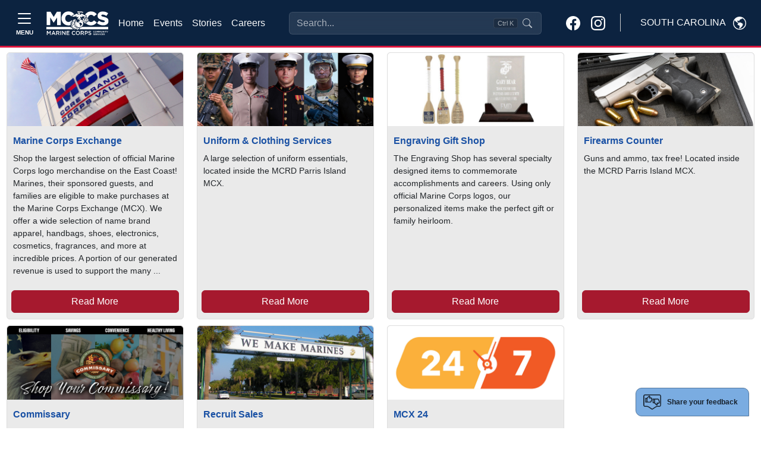

--- FILE ---
content_type: text/html
request_url: https://southcarolina.usmc-mccs.org/shopping/military-clothing-safety-stores/safety-store
body_size: 50631
content:
<!DOCTYPE html>
<html lang="en">
<head>
    <!-- blueprint-code-name: jsondata.googletagmanagerheadtagv2 -->
	<!-- Google Tag Manager -->
	<script>(function(w,d,s,l,i){w[l]=w[l]||[];w[l].push({'gtm.start':
	new Date().getTime(),event:'gtm.js'});var f=d.getElementsByTagName(s)[0],
	j=d.createElement(s),dl=l!='dataLayer'?'&l='+l:'';j.async=true;j.src=
	'https://www.googletagmanager.com/gtm.js?id='+i+dl;f.parentNode.insertBefore(j,f);
	})(window,document,'script','dataLayer','GTM-NGBNWVL3');</script>
	<!-- End Google Tag Manager -->
    <meta charset="utf-8">
    <meta http-equiv="x-ua-compatible" content="ie=edge">
    <meta name="viewport" content="width=device-width, initial-scale=1.0">
    <link rel="shortcut icon" href="/CMS_Themes/MCCS/images/favicon.ico" type="image/vnd.microsoft.icon">
    <title>MCCS Shopping</title>
    <meta property="og:image:url" content="">
<meta property="og:image" content="">
<meta property="og:title" content="">
<meta property="fb:app_id" content="1977465245850717">
<meta name="description" content="Shopping The Marine Corps Exchange (MCX) and other MCCS retail stores are here to deliver the products you need at competitive prices. The Retail Division of MCCS consists of a department stores and Marine Marts.">
    
    
	<script type="text/javascript">
    (function(c,l,a,r,i,t,y){
        c[a]=c[a]||function(){(c[a].q=c[a].q||[]).push(arguments)};
        t=l.createElement(r);t.async=1;t.src="https://www.clarity.ms/tag/"+i;
        y=l.getElementsByTagName(r)[0];y.parentNode.insertBefore(t,y);
    })(window, document, "clarity", "script", "pcg87kf8xf");
	</script>


    <!-- === INJECTED STYLES === -->
    <style>
        @import url('https://fonts.googleapis.com/css2?family=Inter:wght@400;500;600&display=swap');

        :root {
            --marine-red: rgb(166, 25, 46);
            --header-blue: #0C2340; 
        }
        
        /* --- 1. Header Input Styles --- */
        .modern-search-input {
            background-color: rgba(255, 255, 255, 0.1) !important;
            backdrop-filter: blur(8px);
            border: 1px solid rgba(255, 255, 255, 0.2) !important;
            color: #ffffff !important;
            padding-right: 6rem !important;
            transition: all 0.2s ease;
            width: 100%;
        }
        
        .modern-search-input::placeholder { color: rgba(255, 255, 255, 0.6) !important; }
        
        .modern-search-input:focus, 
        .modern-search-input:hover {
            background-color: rgba(255, 255, 255, 0.2) !important;
            border-color: rgba(255, 255, 255, 0.4) !important;
            box-shadow: 0 0 0 4px rgba(255, 255, 255, 0.1);
        }

        /* --- 2. RESPONSIVE POSITIONING LOGIC --- */
        
        .responsive-search-container {
            z-index: 10;
            transition: opacity 0.2s ease, visibility 0.2s;
        }

        /* ZONE A: Desktop (1200px to 1600px) -> STANDARD FLOW (FILL SPACE) */
        @media (min-width: 1200px) and (max-width: 1599.98px) {
            .responsive-search-container {
                position: relative;
                width: 100%;
                max-width: none;
                flex-grow: 1;
                margin-left: 2rem;
                margin-right: 2rem;
            }
        }

        /* ZONE B: Widescreen (1600px+) -> ABSOLUTE CENTER (FIXED WIDTH) */
        @media (min-width: 1600px) {
            .responsive-search-container {
                position: absolute;
                left: 50%;
                transform: translateX(-50%);
                width: 100%;
                max-width: 400px;
            }
        }
        
        /* --- 3. COLLISION STATES --- */
        body.search-overlap .responsive-search-container {
            opacity: 0;
            visibility: hidden;
            pointer-events: none;
        }

        body.search-overlap .mobile-search-trigger {
            display: block !important;
        }

        /* Badge Styles */
        .shortcut-badge {
            pointer-events: none;
            position: absolute;
            top: 50%;
            right: 40px;
            transform: translateY(-50%);
            background-color: rgba(0, 0, 0, 0.2);
            border: 1px solid rgba(255, 255, 255, 0.1);
            border-radius: 4px;
            padding: 2px 6px;
            font-size: 0.7rem;
            color: rgba(255, 255, 255, 0.6);
            line-height: 1;
        }

        /* --- 4. Modal Styles --- */
        .glass-overlay { background-color: rgba(0, 0, 0, 0.4); backdrop-filter: blur(4px); }
        #searchModal .modal-dialog { max-width: 640px; margin-top: 5vh; }
        #searchModal .modal-content {
            background-color: #ffffff;
            color: #212529;
            border-radius: 1rem;
            overflow: hidden;
        }
        .search-input-wrapper {
            background-color: transparent; /* Wrapper bg */
            border: 1px solid #e5e7eb;
            border-radius: 0.75rem;
            display: flex; align-items: center; padding: 0.75rem 1rem;
        }
        .search-input-wrapper.focused {
            border-color: var(--marine-red) !important;
            box-shadow: 0 0 0 1px var(--marine-red) !important;
        }
        
        /* Force Transparency on Input (Updated) */
        #modal-search-input {
            background-color: transparent !important;
            border: none !important;
            box-shadow: none !important;
            outline: none !important;
            color: #212529;
            font-size: 1rem;
            width: 100%;
        }
        
        #modal-search-input:focus {
            background-color: transparent !important;
        }

        #searchModal .suggestion-item {
            display: flex; align-items: center; padding: 0.75rem;
            border-radius: 0.5rem; cursor: pointer; color: #212529 !important;
            text-decoration: none;
        }
        #searchModal .suggestion-item:hover, #searchModal .suggestion-item.active { background-color: #f3f4f6; }
        #searchModal .suggestion-item.selected {
            background-color: var(--marine-red) !important; color: white !important;
        }
        #searchModal .suggestion-item.selected .icon-box {
            background-color: rgba(255,255,255,0.2) !important; color: white !important;
        }
        #searchModal .icon-box {
            background-color: #f3f4f6; color: #6b7280; border: 1px solid #e5e7eb;
        }

        /* Dark Mode Overrides */  
        @media (prefers-color-scheme: dark) {
            #searchModal .modal-content { background-color: var(--header-blue) !important; color: #f8f9fa !important; }
            #searchModal .suggestion-item { color: #f8f9fa !important; }
            #modal-search-input { color: #fff; }
            #searchModal .suggestion-item:hover { background-color: rgba(255,255,255,0.05); }
            #searchModal .icon-box { background-color: rgba(255,255,255,0.05); color: #d1d5db; border-color: rgba(255,255,255,0.1);}
            #searchModal .modal-footer, #searchModal .modal-footer .text-secondary { color:black !important; }
        }
    </style>
	<link rel="stylesheet" media="all" href="/CMS_Themes/MCCS/css/bootstrap.css?v=2639040040805530000lm"/>
	<link rel="stylesheet" media="all" href="/CMS_Themes/MCCS/css/all3.css?v=2639040040805530000lm" />
	<link rel="stylesheet" media="print" href="/CMS_Themes/MCCS/css/print.css?v=2639040040805530000lm"/>
	<link rel="stylesheet" media="all" href="/CMS_Themes/MCCS/css/mccs-style.css?v=2639040040805530000lm"/>
	<link rel="stylesheet" media="all" href="/CMS_Themes/MCCS/css/outdatedbrowser.min.css?v=2639040040805530000lm"/>
	<link rel="stylesheet" media="all" href="/CMS_Themes/MCCS/css/bootstrap-icons-1-7-2.css?v=2639040040805530000lm">
	
	<script src="/CMS_Themes/MCCS/js/jquery.min.js?v=2639040040805530000lm"></script>
	<script src="/CMS_Themes/MCCS/js/jquery-ui.js?v=2639040040805530000lm" type="text/javascript" defer></script>
	<script src="/CMS_Themes/MCCS/js/jquery-retinacover.js?v=2639040040805530000lm" type="text/javascript" defer></script>
	<script src="/CMS_Themes/MCCS/js/jquery-datepicker.js?v=2639040040805530000lm" type="text/javascript" defer></script>
	<script src="/CMS_Themes/MCCS/js/jquery-uidatepicker.js?v=2639040040805530000lm" type="text/javascript" defer></script>
	<script src="/CMS_Themes/MCCS/js/moment.js?v=2639040040805530000lm" type="text/javascript" defer></script>
	<script src="/CMS_Themes/MCCS/js/handlebars.js?v=2639040040805530000lm" type="text/javascript" defer></script>
	<script src="/CMS_Themes/MCCS/js/handlebars-helpers.js?v=2639040040805530000lm" type="text/javascript" defer></script>
	<script src="/CMS_Themes/MCCS/js/event-list.js?v=2639040040805530000lm" type="text/javascript" defer></script>
	<script src="/CMS_Themes/MCCS/js/mobile-nav.js?v=2639040040805530000lm" type="text/javascript" defer></script>
	<meta name="facebook-domain-verification" content="6nsdzixtu4sp879f9j1qf1i9d31qvw" />
	
	<!-- For Chromium-based browsers -->
    <meta name="theme-color" content="#0C2340">
    
    <!-- For iOS Safari (when launched from the home screen) -->
    <meta name="mobile-web-app-capable" content="yes">
    <meta name="apple-mobile-web-app-status-bar-style" content="black-translucent">


<meta name="taxonomy" value="Shopping"/>



<link rel="stylesheet" href="/CMS_Themes/MCCS/themestyle.css"/>

<script type="text/javascript">
//<![CDATA[
window.ravenDefer = function(scrpt){if(document.readyState == 'interactive'){scrpt();}else{document.addEventListener('DOMContentLoaded', scrpt, false);}}//]]>
</script><script>
(function(exports){
exports.ExternalLinkSettings = {"ExternalLinkMessage":"The appearance of hyperlinks does not constitute endorsement by the U.S. Marine Corps (U.S.M.C.) of non-U.S. Government sites or the information, products, or services contained therein.  Although the U.S.M.C. may or may not use these sites as additional distribution channels for Department of Defense information, it does not exercise editorial control over all of the information that you may find at these locations.  Such hyperlinks are provided consistent with the stated purpose of this website.","PartnerLinkMessage":"You are now leaving an official Marine Corps Community Services (MCCS) website to continue with an Marine Corps Community Services MCCS contracted vendor.","PartnerDomains":["marines.com","mcxstore.wgiftcard.com","chronogolf.com","raven-solutions.com","https://www.usaa.com"],"WhitelistLinkDomains":["marines.mil","29palms.usmc-mccs.org","err.usmc-mccs.org","usmc-mccs.org","yuma.usmc-mccs.org","albany.usmc-mccs.org","8thandi.usmc-mccs.org","barstow.usmc-mccs.org","bridgeport.usmc-mccs.org","southcarolina.usmc-mccs.org","sandiego.usmc-mccs.org","hendersonhall.usmc-mccs.org","hawaii.usmc-mccs.org","iwakuni.usmc-mccs.org","hamptonroads.usmc-mccs.org","miramar.usmc-mccs.org","mujuk.usmc-mccs.org","okinawa.usmc-mccs.org","quantico.usmc-mccs.org","cherrypoint.usmc-mccs.org","campfuji.usmc-mccs.org","pendleton.usmc-mccs.org","lejeunenewriver.usmc-mccs.org","innsofthecorps.com","lodgingreservations.usmc-mccs.org","mymcx.com","mccsmcrd.com","mccsmiramar.com","tel:","mailto:","www.miramar.marines.mil","marinelodge.staging-usmc-mccs.org","marinelodge.usmc-mccs.org","innsofthecorps.staging-usmc-mccs.org","innsofthecorps.usmc-mccs.org","innsofthecorps.com","marinelodge.com","marinegetaways.com","fvap.gov","va.gov","dol.gov","*.gov","pclt.defense.gov","www.foia.gov","foia.gov","operationstormbreaker.usmc-mccs.org","fitness.marines.mil","marinenet.usmc.mil","portal.marinenet.usmc.mil","bootcampchallenge.com","militaryonesource.mil","livechat.militaryonesourceconnect.org","marines.mil","usa.gov","warriorcare.dodlive.mil"]};
})(window);
</script>
<script src="/_templates/components/googleanalytics/track_downloads.js?v=639044790164991122" type="text/javascript" defer></script>
</head>

<body class="layout-no-sidebars path-frontpage">

    <!-- blueprint-code-name: jsondata.googletagmanagerbodytagv2 -->
<!-- Google Tag Manager (noscript) -->
<noscript><iframe src="https://www.googletagmanager.com/ns.html?id=GTM-NGBNWVL3" height="0" width="0" style="display:none;visibility:hidden"></iframe></noscript>
<!-- End Google Tag Manager (noscript) -->

    <div class="dialog-off-canvas-main-canvas" data-off-canvas-main-canvas="">
        <div id="page-wrapper">
            <div id="page">
                
                <header id="header" role="banner" aria-label="Site header">
                    <!-- RESTORED: MegaMenu Component for Sidebar -->
                    <!-- Bootstrap 5 Offcanvas Sidebar with Enhanced Accessibility -->
<div class="offcanvas offcanvas-top p-0 m-0 vh-100" tabindex="-1" id="offcanvasSidebar" aria-labelledby="offcanvasSidebarLabel" style="background-color: #EBEBEB;" role="dialog" aria-modal="true">
  <div class="offcanvas-header container-fluid d-flex border-bottom border-1 border-black" role="banner">
    	<button type="button" class="mt-auto mb-auto btn border border-black text-dark btn-modal text-nowrap d-flex align-items-center" data-bs-toggle="modal" data-bs-target="#modal-block-views-block-change-location-change-location" data-bs-dismiss="offcanvas">
	    <span class="me-2 text-uppercase" style="margin-top: 3px;">South Carolina</span>
	    <svg xmlns="http://www.w3.org/2000/svg" width="22" height="22" fill="black" class="bi bi-globe-americas" viewbox="0 0 16 16">
	        <path d="M8 0a8 8 0 1 0 0 16A8 8 0 0 0 8 0M2.04 4.326c.325 1.329 2.532 2.54 3.717 3.19.48.263.793.434.743.484q-.121.12-.242.234c-.416.396-.787.749-.758 1.266.035.634.618.824 1.214 1.017.577.188 1.168.38 1.286.983.082.417-.075.988-.22 1.52-.215.782-.406 1.48.22 1.48 1.5-.5 3.798-3.186 4-5 .138-1.243-2-2-3.5-2.5-.478-.16-.755.081-.99.284-.172.15-.322.279-.51.216-.445-.148-2.5-2-1.5-2.5.78-.39.952-.171 1.227.182.078.099.163.208.273.318.609.304.662-.132.723-.633.039-.322.081-.671.277-.867.434-.434 1.265-.791 2.028-1.12.712-.306 1.365-.587 1.579-.88A7 7 0 1 1 2.04 4.327Z"></path>
	    </svg>
	</button>
    <button type="button" class="btn-close" data-bs-dismiss="offcanvas" aria-label="Close" aria-controls="offcanvasSidebar"></button> <!-- Added aria-controls -->
  </div>
  <div class="offcanvas-body pb-3 border-1 border-bottom border-black" role="navigation">
    <!-- Navigation Content -->
    <nav aria-label="Main navigation">
      <div class="">
        <div class="row">
        	
        	<div class="col-lg-4">
        		<div class="card border-0 border-black" style="background-color: #DEDEDE;">
				
				  
				
				  
				
				  
				
				  
				
				  
				
				  
				
				  
				
				  
				
				  
				
				  
				    <img class="card-img-top img-fluid" src="/modules/media/t/41ee1d2ca19c4e62bdf78cf85744f025.jpg?m=638603678052570000" alt="About Page Image">
				  
				
              <div class="card-body">
                <h2 class="card-title display-1 ubuntu-bold">Hello.</h2>
                <p class="lead card-text">Welcome to Marine Corps Community Services. We are excited you are here and encourage you to browse freely through our many programs and services.</p>
                <!-- Search Function -->
                <div class="collapse d-flex flex-grow-1">
                    <form class="input-group" action="/search" method="get" accept-charset="UTF-8" role="search">
                        <input class="form-control rounded-start-1" type="text" name="q" size="30" maxlength="128" placeholder="What can we help you find?" aria-label="Search">
                        <button type="submit" class="btn btn-primary" aria-label="Submit search">Search</button>
                    </form>
                </div>
            </div>
              <ul class="list-group list-group-flush">
              	<li class="list-group-item list-group-item-action bg-transparent border-0"><a class="nav-link" href="/">Home</a></li>
              	<li class="list-group-item list-group-item-action bg-transparent border-0"><a class="nav-link" href="/calendar-of-events">Events</a></li>
              	<li class="list-group-item list-group-item-action bg-transparent border-0"><a class="nav-link" href="/stories">Stories</a></li>
              	<li class="list-group-item list-group-item-action bg-transparent border-0"><a class="nav-link" href="https://careers.usmc-mccs.org/" target="_blank">Careers</a></li>
              </ul>
              <hr>
              <!--About Section-->
              <ul class="list-group list-group-flush" role="list">
	              
	              
	              
	              
	              
	              
	              
	              
	              
	              
	              
	              
	              
	              
	              
	              
	              
	              
	              
	              
	                
	                  
	                  <li class="list-group-item list-group-item-action bg-transparent border-0" role="listitem">
				        <a class="nav-link" href="/about/contact-us" role="link">
				          Contact Us
				        </a>
				      </li>
	                  
	                  <li class="list-group-item list-group-item-action bg-transparent border-0" role="listitem">
				        <a class="nav-link" href="https://beaufortchamber.org/visit/" role="link">
				          Local Area Information
				        </a>
				      </li>
	                  
	                  <li class="list-group-item list-group-item-action bg-transparent border-0" role="listitem">
				        <a class="nav-link" href="/about/south-carolina-hurricane-information" role="link">
				          South Carolina Hurricane Information
				        </a>
				      </li>
	                  
	                  <li class="list-group-item list-group-item-action bg-transparent border-0" role="listitem">
				        <a class="nav-link" href="/about/emergency-contact-information" role="link">
				          Emergency Contact Information
				        </a>
				      </li>
	                  
	                  <li class="list-group-item list-group-item-action bg-transparent border-0" role="listitem">
				        <a class="nav-link" href="https://ice.disa.mil" role="link">
				          Customer Feedback (ICE)
				        </a>
				      </li>
	                  
	                  <li class="list-group-item list-group-item-action bg-transparent border-0" role="listitem">
				        <a class="nav-link" href="/about/marine-for-life-cycle" role="link">
				          Marine For Life Cycle
				        </a>
				      </li>
	                  
	                  <li class="list-group-item list-group-item-action bg-transparent border-0" role="listitem">
				        <a class="nav-link" href="/about/sponsorship" role="link">
				          Sponsorship
				        </a>
				      </li>
	                  
	                  <li class="list-group-item list-group-item-action bg-transparent border-0" role="listitem">
				        <a class="nav-link" href="/about/safety-information" role="link">
				          Safety Information
				        </a>
				      </li>
	                  
	                  <li class="list-group-item list-group-item-action bg-transparent border-0" role="listitem">
				        <a class="nav-link" href="/about/business-partners" role="link">
				          Business Partners
				        </a>
				      </li>
	                  
	                  <li class="list-group-item list-group-item-action bg-transparent border-0" role="listitem">
				        <a class="nav-link" href="/about/helpful-links" role="link">
				          Helpful Links
				        </a>
				      </li>
	                  
	                  <li class="list-group-item list-group-item-action bg-transparent border-0" role="listitem">
				        <a class="nav-link" href="/about/mccs-sc-app-privacy-policy" role="link">
				          MCCS-SC App Privacy Policy
				        </a>
				      </li>
	                  
	                  <li class="list-group-item list-group-item-action bg-transparent border-0" role="listitem">
				        <a class="nav-link" href="/about/" role="link">
				          Explore
				        </a>
				      </li>
	                  
	                
	              
	              
	            </ul>
              <div class="card-footer mt-3" style="background-color: #E3E3E3">
                <a class="link" href="/privacy" style="font-size: .7rem;;">Privacy Policy and Security Notice</a>
              </div>
            </div>
        	</div>
        	
          <!--Support Programs-->
          <div class="card-group gap-4 col border-0">
          	<!--Programs and support-->
          	<div class="card border-0" style="background: transparent;">
          		<div class="card-header border-1 border-bottom border-black" style="background: transparent">
          			<h3 class="mt-3 ubuntu-bold">Recreation &<br> Services</h3>
          		</div>
            <div class="card-body pb-4">
            	<ul class="navbar-nav">
				  
				  
				  
				  
				  
				  
				  
				  
				  <li class="nav-item">
				    <a class="nav-link d-inline-block" href="/recreation-fitness"><strong>Recreation & Fitness</strong></a>
				    
				    <ul class="navbar-nav ms-2">
				      
				      <li class="nav-item m-0 p-0 ">
				        <a class="text-wrap nav-link d-inline-block m-0 p-0 " href="/recreation-fitness/aquatics">
				          Aquatics
				        </a>
				        
				      </li>
				      
				      <li class="nav-item m-0 p-0 ">
				        <a class="text-wrap nav-link d-inline-block m-0 p-0 " href="/recreation-fitness/automotive-skills-center">
				          Automotive Skills Center
				        </a>
				        
				      </li>
				      
				      <li class="nav-item m-0 p-0 dropdown">
				        <a class="text-wrap nav-link d-inline-block m-0 p-0 dropdown-toggle" href="/recreation-fitness/indoor-recreation" id="navbarDropdownIndoorRecreation" role="button" data-bs-toggle="dropdown" aria-expanded="false">
				          Indoor Recreation
				        </a>
				        
				        <ul class="dropdown-menu" data-bs-theme="dark" aria-labelledby="navbarDropdown" data-auto-close="true">
				        <!--Copy level2 into dropdown for specific pages -->
				        	
						  		<li><a class="dropdown-item text-wrap d-inline-block" href="/recreation-fitness/indoor-recreation">Indoor Recreation</a></li>
						  		<li><hr class="dropdown-divider"></li>
						  	 
						<!-- End copy level2 into dropdown -->
				          
				          <li><a class="dropdown-item text-wrap d-inline-block" href="/recreation-fitness/indoor-recreation/afterburners">Afterburners</a></li>
				          
				          <li><a class="dropdown-item text-wrap d-inline-block" href="/recreation-fitness/indoor-recreation/brig-brew">Brig & Brew</a></li>
				          
				          <li><a class="dropdown-item text-wrap d-inline-block" href="/recreation-fitness/indoor-recreation/semper-fit-laurel-bay-center">Semper Fit Laurel Bay Center</a></li>
				          
				          <li><a class="dropdown-item text-wrap d-inline-block" href="/recreation-fitness/indoor-recreation/bowling">Bowling</a></li>
				          
				        </ul>
				        
				      </li>
				      
				      <li class="nav-item m-0 p-0 ">
				        <a class="text-wrap nav-link d-inline-block m-0 p-0 " href="/recreation-fitness/driving-range">
				          Driving Range
				        </a>
				        
				      </li>
				      
				      <li class="nav-item m-0 p-0 dropdown">
				        <a class="text-wrap nav-link d-inline-block m-0 p-0 dropdown-toggle" href="/recreation-fitness/sports" id="navbarDropdownSports" role="button" data-bs-toggle="dropdown" aria-expanded="false">
				          Sports
				        </a>
				        
				        <ul class="dropdown-menu" data-bs-theme="dark" aria-labelledby="navbarDropdown" data-auto-close="true">
				        <!--Copy level2 into dropdown for specific pages -->
				        	
						  		<li><a class="dropdown-item text-wrap d-inline-block" href="/recreation-fitness/sports">Sports</a></li>
						  		<li><hr class="dropdown-divider"></li>
						  	 
						<!-- End copy level2 into dropdown -->
				          
				          <li><a class="dropdown-item text-wrap d-inline-block" href="/recreation-fitness/sports/adult-sports">Adult Sports</a></li>
				          
				          <li><a class="dropdown-item text-wrap d-inline-block" href="/recreation-fitness/sports/all-marine-sports">All-Marine Sports</a></li>
				          
				          <li><a class="dropdown-item text-wrap d-inline-block" href="/recreation-fitness/sports/youth-sports">Youth Sports</a></li>
				          
				        </ul>
				        
				      </li>
				      
				      <li class="nav-item m-0 p-0 ">
				        <a class="text-wrap nav-link d-inline-block m-0 p-0 " href="/recreation-fitness/recreation-rentals-outdoor-rec">
				          Recreation Rentals / Outdoor Rec
				        </a>
				        
				      </li>
				      
				      <li class="nav-item m-0 p-0 ">
				        <a class="text-wrap nav-link d-inline-block m-0 p-0 " href="/marine-family-support/single-marine-program-smp">
				          Single Marine Program (SMP)
				        </a>
				        
				      </li>
				      
				      <li class="nav-item m-0 p-0 ">
				        <a class="text-wrap nav-link d-inline-block m-0 p-0 " href="/recreation-fitness/high-intensity-tactical-training-hitt">
				          High Intensity Tactical Training (HITT)
				        </a>
				        
				      </li>
				      
				      <li class="nav-item m-0 p-0 ">
				        <a class="text-wrap nav-link d-inline-block m-0 p-0 " href="/recreation-fitness/fitness-centers-programs">
				          Fitness Centers & Programs
				        </a>
				        
				      </li>
				      
				      <li class="nav-item m-0 p-0 dropdown">
				        <a class="text-wrap nav-link d-inline-block m-0 p-0 dropdown-toggle" href="/recreation-fitness/legends-golf-course" id="navbarDropdownLegendsGolfCourse" role="button" data-bs-toggle="dropdown" aria-expanded="false">
				          Legends Golf Course
				        </a>
				        
				        <ul class="dropdown-menu" data-bs-theme="dark" aria-labelledby="navbarDropdown" data-auto-close="true">
				        <!--Copy level2 into dropdown for specific pages -->
				        	
						  		<li><a class="dropdown-item text-wrap d-inline-block" href="/recreation-fitness/legends-golf-course">Legends Golf Course</a></li>
						  		<li><hr class="dropdown-divider"></li>
						  	 
						<!-- End copy level2 into dropdown -->
				          
				          <li><a class="dropdown-item text-wrap d-inline-block" href="/recreation-fitness/legends-golf-course/club-fittings">Club Fittings</a></li>
				          
				          <li><a class="dropdown-item text-wrap d-inline-block" href="/recreation-fitness/legends-golf-course/golf-rates">Golf Rates</a></li>
				          
				          <li><a class="dropdown-item text-wrap d-inline-block" href="/recreation-fitness/legends-golf-course/holes-scorecard">Holes & Scorecard</a></li>
				          
				          <li><a class="dropdown-item text-wrap d-inline-block" href="/recreation-fitness/legends-golf-course/instructors">Instructors</a></li>
				          
				          <li><a class="dropdown-item text-wrap d-inline-block" href="/recreation-fitness/legends-golf-course/leagues-clinics">Leagues & Clinics</a></li>
				          
				          <li><a class="dropdown-item text-wrap d-inline-block" href="/recreation-fitness/legends-golf-course/rules">Rules</a></li>
				          
				          <li><a class="dropdown-item text-wrap d-inline-block" href="/recreation-fitness/legends-golf-course/sand-trap-grill">Sand Trap Grill</a></li>
				          
				          <li><a class="dropdown-item text-wrap d-inline-block" href="/recreation-fitness/legends-golf-course/tournament-packages">Tournament Packages</a></li>
				          
				        </ul>
				        
				      </li>
				      
				    </ul>
				    
				  </li>
				  
				  
				  
				  <li class="nav-item">
				    <a class="nav-link d-inline-block" href="/marine-family-support"><strong>Marine & Family Support</strong></a>
				    
				    <ul class="navbar-nav ms-2">
				      
				      <li class="nav-item m-0 p-0 dropdown">
				        <a class="text-wrap nav-link d-inline-block m-0 p-0 dropdown-toggle" href="/marine-family-support/child-and-youth" id="navbarDropdownChildandYouth" role="button" data-bs-toggle="dropdown" aria-expanded="false">
				          Child and Youth
				        </a>
				        
				        <ul class="dropdown-menu" data-bs-theme="dark" aria-labelledby="navbarDropdown" data-auto-close="true">
				        <!--Copy level2 into dropdown for specific pages -->
				        	
						  		<li><a class="dropdown-item text-wrap d-inline-block" href="/marine-family-support/child-and-youth">Child and Youth</a></li>
						  		<li><hr class="dropdown-divider"></li>
						  	 
						<!-- End copy level2 into dropdown -->
				          
				          <li><a class="dropdown-item text-wrap d-inline-block" href="/marine-family-support/child-and-youth/child-development-centers">Child Development Centers</a></li>
				          
				          <li><a class="dropdown-item text-wrap d-inline-block" href="/marine-family-support/child-and-youth/school-age-care">School Age Care</a></li>
				          
				          <li><a class="dropdown-item text-wrap d-inline-block" href="/marine-family-support/child-and-youth/school-liaison">School Liaison</a></li>
				          
				          <li><a class="dropdown-item text-wrap d-inline-block" href="/marine-family-support/military-family-life/exceptional-family-member-program">Exceptional Family Member Program</a></li>
				          
				          <li><a class="dropdown-item text-wrap d-inline-block" href="/recreation-fitness/sports/youth-sports">Youth Sports</a></li>
				          
				          <li><a class="dropdown-item text-wrap d-inline-block" href="/marine-family-support/child-and-youth/new-parent-support">New Parent Support</a></li>
				          
				        </ul>
				        
				      </li>
				      
				      <li class="nav-item m-0 p-0 ">
				        <a class="text-wrap nav-link d-inline-block m-0 p-0 " href="/marine-family-support/information-referral-and-relocation">
				          Information, Referral, and Relocation
				        </a>
				        
				      </li>
				      
				      <li class="nav-item m-0 p-0 ">
				        <a class="text-wrap nav-link d-inline-block m-0 p-0 " href="/marine-family-support/libraries">
				          Libraries
				        </a>
				        
				      </li>
				      
				      <li class="nav-item m-0 p-0 dropdown">
				        <a class="text-wrap nav-link d-inline-block m-0 p-0 dropdown-toggle" href="/marine-family-support/military-family-life" id="navbarDropdownMilitaryFamilyLife" role="button" data-bs-toggle="dropdown" aria-expanded="false">
				          Military Family Life
				        </a>
				        
				        <ul class="dropdown-menu" data-bs-theme="dark" aria-labelledby="navbarDropdown" data-auto-close="true">
				        <!--Copy level2 into dropdown for specific pages -->
				        	
						  		<li><a class="dropdown-item text-wrap d-inline-block" href="/marine-family-support/military-family-life">Military Family Life</a></li>
						  		<li><hr class="dropdown-divider"></li>
						  	 
						<!-- End copy level2 into dropdown -->
				          
				          <li><a class="dropdown-item text-wrap d-inline-block" href="/marine-family-support/military-family-life/exceptional-family-member-program">Exceptional Family Member Program</a></li>
				          
				          <li><a class="dropdown-item text-wrap d-inline-block" href="/marine-family-support/military-family-life/family-advocacy-program">Family Advocacy Program</a></li>
				          
				          <li><a class="dropdown-item text-wrap d-inline-block" href="/marine-family-support/military-family-life/family-member-employment-assistance-program">Family Member Employment Assistance Program</a></li>
				          
				          <li><a class="dropdown-item text-wrap d-inline-block" href="/marine-family-support/military-family-life/marine-corps-family-team-building">Marine Corps Family Team Building</a></li>
				          
				          <li><a class="dropdown-item text-wrap d-inline-block" href="/marine-family-support/military-family-life/military-onesource">Military OneSource</a></li>
				          
				          <li><a class="dropdown-item text-wrap d-inline-block" href="/marine-family-support/child-and-youth/new-parent-support">New Parent Support</a></li>
				          
				        </ul>
				        
				      </li>
				      
				      <li class="nav-item m-0 p-0 ">
				        <a class="text-wrap nav-link d-inline-block m-0 p-0 " href="/marine-family-support/personal-financial-management">
				          Personal Financial Management
				        </a>
				        
				      </li>
				      
				      <li class="nav-item m-0 p-0 dropdown">
				        <a class="text-wrap nav-link d-inline-block m-0 p-0 dropdown-toggle" href="/marine-family-support/prevention-and-counseling" id="navbarDropdownPreventionandCounseling" role="button" data-bs-toggle="dropdown" aria-expanded="false">
				          Prevention and Counseling
				        </a>
				        
				        <ul class="dropdown-menu" data-bs-theme="dark" aria-labelledby="navbarDropdown" data-auto-close="true">
				        <!--Copy level2 into dropdown for specific pages -->
				        	
						  		<li><a class="dropdown-item text-wrap d-inline-block" href="/marine-family-support/prevention-and-counseling">Prevention and Counseling</a></li>
						  		<li><hr class="dropdown-divider"></li>
						  	 
						<!-- End copy level2 into dropdown -->
				          
				          <li><a class="dropdown-item text-wrap d-inline-block" href="/marine-family-support/prevention-and-counseling/community-counseling">Community Counseling</a></li>
				          
				          <li><a class="dropdown-item text-wrap d-inline-block" href="/marine-family-support/prevention-and-counseling/family-advocacy-program">Family Advocacy Program</a></li>
				          
				          <li><a class="dropdown-item text-wrap d-inline-block" href="/marine-family-support/prevention-and-counseling/military-family-life-counselors">Military & Family Life Counselors</a></li>
				          
				          <li><a class="dropdown-item text-wrap d-inline-block" href="/marine-family-support/child-and-youth/new-parent-support">New Parent Support</a></li>
				          
				          <li><a class="dropdown-item text-wrap d-inline-block" href="/marine-family-support/prevention-and-counseling/sexual-assault-prevention-and-response">Sexual Assault Prevention and Response</a></li>
				          
				          <li><a class="dropdown-item text-wrap d-inline-block" href="/marine-family-support/prevention-and-counseling/substance-misuse">Substance Assessment and Counseling</a></li>
				          
				          <li><a class="dropdown-item text-wrap d-inline-block" href="/marine-family-support/prevention-and-counseling/substance-assessment-and-counseling-program">Substance Misuse</a></li>
				          
				          <li><a class="dropdown-item text-wrap d-inline-block" href="/marine-family-support/prevention-and-counseling/suicide-prevention">Suicide Prevention</a></li>
				          
				          <li><a class="dropdown-item text-wrap d-inline-block" href="/marine-family-support/prevention-and-counseling/domestic-abuse">Domestic Abuse</a></li>
				          
				          <li><a class="dropdown-item text-wrap d-inline-block" href="/marine-family-support/prevention-and-counseling/semper-support">Semper Support</a></li>
				          
				        </ul>
				        
				      </li>
				      
				      <li class="nav-item m-0 p-0 dropdown">
				        <a class="text-wrap nav-link d-inline-block m-0 p-0 dropdown-toggle" href="/marine-family-support/transition-readiness-program" id="navbarDropdownTransitionReadinessProgram" role="button" data-bs-toggle="dropdown" aria-expanded="false">
				          Transition Readiness Program
				        </a>
				        
				        <ul class="dropdown-menu" data-bs-theme="dark" aria-labelledby="navbarDropdown" data-auto-close="true">
				        <!--Copy level2 into dropdown for specific pages -->
				        	
						  		<li><a class="dropdown-item text-wrap d-inline-block" href="/marine-family-support/transition-readiness-program">Transition Readiness Program</a></li>
						  		<li><hr class="dropdown-divider"></li>
						  	 
						<!-- End copy level2 into dropdown -->
				          
				          <li><a class="dropdown-item text-wrap d-inline-block" href="/marine-family-support/transition-readiness-program/marine-for-life-network">Marine For Life Network</a></li>
				          
				          <li><a class="dropdown-item text-wrap d-inline-block" href="/marine-family-support/transition-readiness-program/skillbridge">SkillBridge</a></li>
				          
				        </ul>
				        
				      </li>
				      
				      <li class="nav-item m-0 p-0 ">
				        <a class="text-wrap nav-link d-inline-block m-0 p-0 " href="/marine-family-support/single-marine-program">
				          Single Marine Program (SMP)
				        </a>
				        
				      </li>
				      
				      <li class="nav-item m-0 p-0 ">
				        <a class="text-wrap nav-link d-inline-block m-0 p-0 " href="/marine-family-support/voluntary-education">
				          Voluntary Education
				        </a>
				        
				      </li>
				      
				      <li class="nav-item m-0 p-0 ">
				        <a class="text-wrap nav-link d-inline-block m-0 p-0 " href="/marine-family-support/volunteer-opportunities">
				          Volunteer Opportunities
				        </a>
				        
				      </li>
				      
				      <li class="nav-item m-0 p-0 ">
				        <a class="text-wrap nav-link d-inline-block m-0 p-0 " href="https://simplebooklet.com/mfprogramsdirectory">
				          Programs Directory
				        </a>
				        
				      </li>
				      
				    </ul>
				    
				  </li>
				  
				  
				  
				  
				  
				  
				  
				  
				  
				  
				  
				  
				</ul>

            </div>
          </div>
          
          <!--Recreation and Hospitality-->
          <div class="card border-0" style="background: transparent">
          	<div class="card-header border-1 border-bottom border-black" style="background: transparent;">
        		<h3 class="mt-3 ubuntu-bold">Hospitality &<br> Shopping</h3>
          	</div>
			<div class="card-body pb-4">
				<ul class="navbar-nav">
	              
	              
	              <li class="nav-item">
	                <a class=" text-wrap nav-link d-inline-block" href="/dining-entertainment"><strong>Dining & Entertainment</strong></a>
	                
	                <ul class="navbar-nav ms-2">
	                  
	                  <li class="nav-item m-0 p-0 dropdown">
				        <a class=" text-wrap nav-link d-inline-block m-0 p-0 dropdown-toggle" href="/dining-entertainment/dining" id="navbarDropdownDining" role="button" data-bs-toggle="dropdown" aria-expanded="false">
				          Dining
				        </a>
				        
				        <ul class="dropdown-menu" data-bs-theme="dark" aria-labelledby="navbarDropdown" data-auto-close="true">
				        <!--Copy level2 into dropdown for specific pages -->
				        	
						  		<li><a class="dropdown-item text-wrap d-inline-block" href="/dining-entertainment/dining">Dining</a></li>
						  		<li><hr class="dropdown-divider"></li>
						  	 
						<!-- End copy level2 into dropdown -->
				          
				          <li><a class="dropdown-item d-inline-block" href="/dining-entertainment/dining/32-n-80-w-brewpub">32°N 80°W Brewpub</a></li>
				          
				          <li><a class="dropdown-item d-inline-block" href="/recreation-fitness/indoor-recreation/afterburners">Afterburners</a></li>
				          
				          <li><a class="dropdown-item d-inline-block" href="/dining-entertainment/dining/parris-island-food-court">Parris Island Food Court</a></li>
				          
				          <li><a class="dropdown-item d-inline-block" href="/dining-entertainment/dining/traditions-restaurant">Traditions Restaurant</a></li>
				          
				          <li><a class="dropdown-item d-inline-block" href="/dining-entertainment/dining/hangar-one">Hangar One</a></li>
				          
				          <li><a class="dropdown-item d-inline-block" href="/recreation-fitness/indoor-recreation/brig-brew">Brig & Brew</a></li>
				          
				          <li><a class="dropdown-item d-inline-block" href="/dining-entertainment/dining/java-cafe">Java Cafe</a></li>
				          
				          <li><a class="dropdown-item d-inline-block" href="/dining-entertainment/dining/sand-trap">Sand Trap</a></li>
				          
				          <li><a class="dropdown-item d-inline-block" href="/dining-entertainment/dining/subway">Subway</a></li>
				          
				          <li><a class="dropdown-item d-inline-block" href="/dining-entertainment/dining/officers-club">Officers' Club</a></li>
				          
				        </ul>
				        
				      </li>
	                  
	                  <li class="nav-item m-0 p-0 ">
				        <a class=" text-wrap nav-link d-inline-block m-0 p-0 " href="/services/travel/information-tickets-and-tours">
				          Information, Tickets, and Tours
				        </a>
				        
				      </li>
	                  
	                  <li class="nav-item m-0 p-0 dropdown">
				        <a class=" text-wrap nav-link d-inline-block m-0 p-0 dropdown-toggle" href="/dining-entertainment/event-planning" id="navbarDropdownEventPlanning" role="button" data-bs-toggle="dropdown" aria-expanded="false">
				          Event Planning
				        </a>
				        
				        <ul class="dropdown-menu" data-bs-theme="dark" aria-labelledby="navbarDropdown" data-auto-close="true">
				        <!--Copy level2 into dropdown for specific pages -->
				        	
						  		<li><a class="dropdown-item text-wrap d-inline-block" href="/dining-entertainment/event-planning">Event Planning</a></li>
						  		<li><hr class="dropdown-divider"></li>
						  	 
						<!-- End copy level2 into dropdown -->
				          
				          <li><a class="dropdown-item d-inline-block" href="/dining-entertainment/event-planning/catering">Catering</a></li>
				          
				          <li><a class="dropdown-item d-inline-block" href="https://southcarolina.usmc-mccs.org/recreation-fitness/recreation-rentals-outdoor-rec">Venues</a></li>
				          
				        </ul>
				        
				      </li>
	                  
	                  <li class="nav-item m-0 p-0 ">
				        <a class=" text-wrap nav-link d-inline-block m-0 p-0 " href="/dining-entertainment/unit-battalion-events">
				          Unit & Battalion Events
				        </a>
				        
				      </li>
	                  
	                </ul>
	                
	              </li>
	              
	              
	              
	              <li class="nav-item">
	                <a class=" text-wrap nav-link d-inline-block" href="/shopping"><strong>Shopping</strong></a>
	                
	                <ul class="navbar-nav ms-2">
	                  
	                  <li class="nav-item m-0 p-0 dropdown">
				        <a class=" text-wrap nav-link d-inline-block m-0 p-0 dropdown-toggle" href="/shopping/marine-corps-exchange" id="navbarDropdownMarineCorpsExchange" role="button" data-bs-toggle="dropdown" aria-expanded="false">
				          Marine Corps Exchange
				        </a>
				        
				        <ul class="dropdown-menu" data-bs-theme="dark" aria-labelledby="navbarDropdown" data-auto-close="true">
				        <!--Copy level2 into dropdown for specific pages -->
				        	
						  		<li><a class="dropdown-item text-wrap d-inline-block" href="/shopping/marine-corps-exchange">Marine Corps Exchange</a></li>
						  		<li><hr class="dropdown-divider"></li>
						  	 
						<!-- End copy level2 into dropdown -->
				          
				          <li><a class="dropdown-item d-inline-block" href="https://www.mymcx.com/">Subscribe to MCX Offers Now</a></li>
				          
				          <li><a class="dropdown-item d-inline-block" href="/shopping/marine-corps-exchange/sign-up-for-mcx-advertising">Sign Up for MCX Advertising</a></li>
				          
				          <li><a class="dropdown-item d-inline-block" href="https://mcxstore.wgiftcard.com/responsive/personalize_responsive/chooseDesign/mcx_resp/1">eGift Cards</a></li>
				          
				          <li><a class="dropdown-item d-inline-block" href="https://www.mymcx.com/uniforms">Uniforms</a></li>
				          
				        </ul>
				        
				      </li>
	                  
	                  <li class="nav-item m-0 p-0 ">
				        <a class=" text-wrap nav-link d-inline-block m-0 p-0 " href="/shopping/uniform-clothing-services">
				          Uniform & Clothing Services
				        </a>
				        
				      </li>
	                  
	                  <li class="nav-item m-0 p-0 ">
				        <a class=" text-wrap nav-link d-inline-block m-0 p-0 " href="/shopping/engraving-gift-shop">
				          Engraving Gift Shop
				        </a>
				        
				      </li>
	                  
	                  <li class="nav-item m-0 p-0 ">
				        <a class=" text-wrap nav-link d-inline-block m-0 p-0 " href="/shopping/firearms-counter">
				          Firearms Counter
				        </a>
				        
				      </li>
	                  
	                  <li class="nav-item m-0 p-0 ">
				        <a class=" text-wrap nav-link d-inline-block m-0 p-0 " href="https://www.commissaries.com/shopping/store-locations/parris-island-mcrd">
				          Commissary
				        </a>
				        
				      </li>
	                  
	                  <li class="nav-item m-0 p-0 ">
				        <a class=" text-wrap nav-link d-inline-block m-0 p-0 " href="/shopping/recruit-sales">
				          Recruit Sales
				        </a>
				        
				      </li>
	                  
	                  <li class="nav-item m-0 p-0 ">
				        <a class=" text-wrap nav-link d-inline-block m-0 p-0 " href="/shopping/mcx-24">
				          MCX 24
				        </a>
				        
				      </li>
	                  
	                </ul>
	                
	              </li>
	              
	              
	              
	              
	              
	              
	              
	              
	              
	              
	              
	              
	              
	              
	              
	              <li class="nav-item">
	                <a class=" text-wrap nav-link d-inline-block" href="/lodging"><strong>Lodging</strong></a>
	                
	                <ul class="navbar-nav ms-2">
	                  
	                  <li class="nav-item m-0 p-0 ">
				        <a class=" text-wrap nav-link d-inline-block m-0 p-0 " href="/lodging/inns-of-the-corps-beaufort">
				          Inns of the Corps Beaufort
				        </a>
				        
				      </li>
	                  
	                  <li class="nav-item m-0 p-0 ">
				        <a class=" text-wrap nav-link d-inline-block m-0 p-0 " href="/lodging/irbys-inn">
				          Irby's Inn
				        </a>
				        
				      </li>
	                  
	                  <li class="nav-item m-0 p-0 ">
				        <a class=" text-wrap nav-link d-inline-block m-0 p-0 " href="/lodging/osprey-inn">
				          Osprey Inn
				        </a>
				        
				      </li>
	                  
	                  <li class="nav-item m-0 p-0 ">
				        <a class=" text-wrap nav-link d-inline-block m-0 p-0 " href="/lodging/parris-island-r-v-park">
				          Parris Island R.V. Park
				        </a>
				        
				      </li>
	                  
	                </ul>
	                
	              </li>
	              
	              
	              
	              
	            </ul>
			</div>
          </div>
          
          <!--Discover More-->
          <div class="card border-0" style="background: transparent">
          	<div class="card-header border-1 border-bottom border-black" style="background: transparent;">
        		<h3 class="mt-3 ubuntu-bold">Discover<br> More</h3>
          	</div>
			<div class="card-body pb-4">
				<ul class="navbar-nav">
	              
	              
	              
	              
	              
	              
	              <li class="nav-item">
	                <a class="text-wrap nav-link d-inline-block" href="/services"><strong>Services</strong></a>
	                
	                <ul class="navbar-nav ms-2">
	                  
	                  <li class="nav-item m-0 p-0 ">
				        <a class="text-wrap nav-link d-inline-block m-0 p-0 " href="/services/automotive-skills-center">
				          Automotive Skills Center
				        </a>
				        
				      </li>
	                  
	                  <li class="nav-item m-0 p-0 ">
				        <a class="text-wrap nav-link d-inline-block m-0 p-0 " href="/services/barber-shops">
				          Barber Shops
				        </a>
				        
				      </li>
	                  
	                  <li class="nav-item m-0 p-0 ">
				        <a class="text-wrap nav-link d-inline-block m-0 p-0 " href="/services/car-wash">
				          Car Wash
				        </a>
				        
				      </li>
	                  
	                  <li class="nav-item m-0 p-0 ">
				        <a class="text-wrap nav-link d-inline-block m-0 p-0 " href="/services/dry-cleaning-laundry-embroidery">
				          Dry Cleaning, Laundry & Embroidery
				        </a>
				        
				      </li>
	                  
	                  <li class="nav-item m-0 p-0 ">
				        <a class="text-wrap nav-link d-inline-block m-0 p-0 " href="/services/engraving-gift-shop">
				          Engraving Gift Shop
				        </a>
				        
				      </li>
	                  
	                  <li class="nav-item m-0 p-0 dropdown">
				        <a class="text-wrap nav-link d-inline-block m-0 p-0 dropdown-toggle" href="/services/moving-storage" id="navbarDropdownMoving&Storage" role="button" data-bs-toggle="dropdown" aria-expanded="false">
				          Moving & Storage
				        </a>
				        
				        <ul class="dropdown-menu" data-bs-theme="dark" aria-labelledby="navbarDropdown" data-auto-close="true">
				        <!--Copy level2 into dropdown for specific pages -->
				        	
						  		<li><a class="dropdown-item text-wrap d-inline-block" href="/services/moving-storage">Moving & Storage</a></li>
						  		<li><hr class="dropdown-divider"></li>
						  	 
						<!-- End copy level2 into dropdown -->
				          
				          <li><a class="dropdown-item d-inline-block" href="/services/moving-storage/storage-lots">Storage Lots</a></li>
				          
				          <li><a class="dropdown-item d-inline-block" href="/services/travel/information-tickets-and-tours">ITT Ship and Save!</a></li>
				          
				          <li><a class="dropdown-item d-inline-block" href="https://www.pods.com/partners/militaryexchange">PODS</a></li>
				          
				        </ul>
				        
				      </li>
	                  
	                  <li class="nav-item m-0 p-0 dropdown">
				        <a class="text-wrap nav-link d-inline-block m-0 p-0 dropdown-toggle" href="/services/travel" id="navbarDropdownTravel" role="button" data-bs-toggle="dropdown" aria-expanded="false">
				          Travel
				        </a>
				        
				        <ul class="dropdown-menu" data-bs-theme="dark" aria-labelledby="navbarDropdown" data-auto-close="true">
				        <!--Copy level2 into dropdown for specific pages -->
				        	
						  		<li><a class="dropdown-item text-wrap d-inline-block" href="/services/travel">Travel</a></li>
						  		<li><hr class="dropdown-divider"></li>
						  	 
						<!-- End copy level2 into dropdown -->
				          
				          <li><a class="dropdown-item d-inline-block" href="/services/travel/information-tickets-and-tours">Information, Tickets, and Tours </a></li>
				          
				          <li><a class="dropdown-item d-inline-block" href="http://www.enterprisemccs.com/">Enterprise Car Rentals</a></li>
				          
				        </ul>
				        
				      </li>
	                  
	                  <li class="nav-item m-0 p-0 ">
				        <a class="text-wrap nav-link d-inline-block m-0 p-0 " href="/services/vogue-valor-salon">
				          Vogue & Valor Salon
				        </a>
				        
				      </li>
	                  
	                </ul>
	                
	              </li>
	              
	              
	              
	              
	              
	              
	              
	              <li class="nav-item">
	                <a class="text-wrap nav-link d-inline-block" href="/stories"><strong>Stories</strong></a>
	                
	                <ul class="navbar-nav ms-2">
	                  
	                  <li class="nav-item m-0 p-0 ">
				        <a class="text-wrap nav-link d-inline-block m-0 p-0 " href="/stories/local-stories">
				          Local Stories
				        </a>
				        
				      </li>
	                  
	                </ul>
	                
	              </li>
	              
	              
	              
	              <li class="nav-item">
	                <a class="text-wrap nav-link d-inline-block" href="https://careers.usmc-mccs.org/"><strong>Careers</strong></a>
	                
	                <ul class="navbar-nav ms-2">
	                  
	                  <li class="nav-item m-0 p-0 ">
				        <a class="text-wrap nav-link d-inline-block m-0 p-0 " href="/careers/mccs-human-resources">
				          MCCS Human Resources 
				        </a>
				        
				      </li>
	                  
	                  <li class="nav-item m-0 p-0 ">
				        <a class="text-wrap nav-link d-inline-block m-0 p-0 " href="https://benefits.usmc-mccs.org">
				          Employee Benefits
				        </a>
				        
				      </li>
	                  
	                  <li class="nav-item m-0 p-0 ">
				        <a class="text-wrap nav-link d-inline-block m-0 p-0 " href="https://events.timely.fun/0p50pp7i/tile">
				          MCCS Employee Calendar
				        </a>
				        
				      </li>
	                  
	                </ul>
	                
	              </li>
	              
	              
	              
	              <li class="nav-item">
	                <a class="text-wrap nav-link d-inline-block" href="/recruit-families"><strong>Recruit Families</strong></a>
	                
	                <ul class="navbar-nav ms-2">
	                  
	                  <li class="nav-item m-0 p-0 ">
				        <a class="text-wrap nav-link d-inline-block m-0 p-0 " href="/recruit-families/recruit-families-about">
				          Recruit Families - About
				        </a>
				        
				      </li>
	                  
	                  <li class="nav-item m-0 p-0 dropdown">
				        <a class="text-wrap nav-link d-inline-block m-0 p-0 dropdown-toggle" href="/recruit-families/travel-accommodations" id="navbarDropdownTravel&Accommodations" role="button" data-bs-toggle="dropdown" aria-expanded="false">
				          Travel & Accommodations
				        </a>
				        
				        <ul class="dropdown-menu" data-bs-theme="dark" aria-labelledby="navbarDropdown" data-auto-close="true">
				        <!--Copy level2 into dropdown for specific pages -->
				        	
						  		<li><a class="dropdown-item text-wrap d-inline-block" href="/recruit-families/travel-accommodations">Travel & Accommodations</a></li>
						  		<li><hr class="dropdown-divider"></li>
						  	 
						<!-- End copy level2 into dropdown -->
				          
				          <li><a class="dropdown-item d-inline-block" href="/recruit-families/travel-accommodations/inns-of-the-corps-beaufort">Inns of the Corps Beaufort</a></li>
				          
				          <li><a class="dropdown-item d-inline-block" href="/recruit-families/travel-accommodations/irbys-inn">Irby's Inn</a></li>
				          
				          <li><a class="dropdown-item d-inline-block" href="/recruit-families/travel-accommodations/osprey-inn">Osprey Inn</a></li>
				          
				          <li><a class="dropdown-item d-inline-block" href="/recruit-families/travel-accommodations/parris-island-r-v-park">Parris Island R.V. Park</a></li>
				          
				        </ul>
				        
				      </li>
	                  
	                  <li class="nav-item m-0 p-0 dropdown">
				        <a class="text-wrap nav-link d-inline-block m-0 p-0 dropdown-toggle" href="/recruit-families/things-to-do" id="navbarDropdownThingstoDo" role="button" data-bs-toggle="dropdown" aria-expanded="false">
				          Things to Do
				        </a>
				        
				        <ul class="dropdown-menu" data-bs-theme="dark" aria-labelledby="navbarDropdown" data-auto-close="true">
				        <!--Copy level2 into dropdown for specific pages -->
				        	
						  		<li><a class="dropdown-item text-wrap d-inline-block" href="/recruit-families/things-to-do">Things to Do</a></li>
						  		<li><hr class="dropdown-divider"></li>
						  	 
						<!-- End copy level2 into dropdown -->
				          
				          <li><a class="dropdown-item d-inline-block" href="https://parrisislandmuseum.org/">Parris Island Museum</a></li>
				          
				          <li><a class="dropdown-item d-inline-block" href="/recruit-families/things-to-do/mobility-assistance">Mobility Assistance</a></li>
				          
				          <li><a class="dropdown-item d-inline-block" href="/recruit-families/things-to-do/brig-brew">Brig & Brew</a></li>
				          
				          <li><a class="dropdown-item d-inline-block" href="/recruit-families/things-to-do/canopy-rentals">Canopy Rentals</a></li>
				          
				          <li><a class="dropdown-item d-inline-block" href="/recruit-families/things-to-do/bowling">Bowling</a></li>
				          
				          <li><a class="dropdown-item d-inline-block" href="/recreation-fitness/legends-golf-course">Legends Golf Course</a></li>
				          
				        </ul>
				        
				      </li>
	                  
	                  <li class="nav-item m-0 p-0 dropdown">
				        <a class="text-wrap nav-link d-inline-block m-0 p-0 dropdown-toggle" href="/recruit-families/dining-options" id="navbarDropdownDiningOptions" role="button" data-bs-toggle="dropdown" aria-expanded="false">
				          Dining Options
				        </a>
				        
				        <ul class="dropdown-menu" data-bs-theme="dark" aria-labelledby="navbarDropdown" data-auto-close="true">
				        <!--Copy level2 into dropdown for specific pages -->
				        	
						  		<li><a class="dropdown-item text-wrap d-inline-block" href="/recruit-families/dining-options">Dining Options</a></li>
						  		<li><hr class="dropdown-divider"></li>
						  	 
						<!-- End copy level2 into dropdown -->
				          
				          <li><a class="dropdown-item d-inline-block" href="https://mccs-sc.ticketspice.com/pre-order-pizza-wings">Pizza & Wings To Go</a></li>
				          
				          <li><a class="dropdown-item d-inline-block" href="https://mccs-sc.ticketspice.com/command-dinner">Family Day Command Dinner</a></li>
				          
				          <li><a class="dropdown-item d-inline-block" href="/recruit-families/dining-options/traditions-restaurant">Traditions Restaurant</a></li>
				          
				          <li><a class="dropdown-item d-inline-block" href="/recruit-families/dining-options/parris-island-food-court">Parris Island Food Court</a></li>
				          
				          <li><a class="dropdown-item d-inline-block" href="/recruit-families/dining-options/sand-trap">Sand Trap</a></li>
				          
				          <li><a class="dropdown-item d-inline-block" href="/recruit-families/dining-options/brig-brew">Brig & Brew</a></li>
				          
				          <li><a class="dropdown-item d-inline-block" href="/recruit-families/dining-options/java-cafe">Java Cafe</a></li>
				          
				          <li><a class="dropdown-item d-inline-block" href="/recruit-families/dining-options/food-trucks">Food Trucks</a></li>
				          
				          <li><a class="dropdown-item d-inline-block" href="/recruit-families/dining-options/subway">Subway</a></li>
				          
				        </ul>
				        
				      </li>
	                  
	                  <li class="nav-item m-0 p-0 ">
				        <a class="text-wrap nav-link d-inline-block m-0 p-0 " href="/recruit-families/event-schedule">
				          Event Schedule
				        </a>
				        
				      </li>
	                  
	                  <li class="nav-item m-0 p-0 dropdown">
				        <a class="text-wrap nav-link d-inline-block m-0 p-0 dropdown-toggle" href="/recruit-families/shopping-gifts" id="navbarDropdownShopping&Gifts" role="button" data-bs-toggle="dropdown" aria-expanded="false">
				          Shopping & Gifts
				        </a>
				        
				        <ul class="dropdown-menu" data-bs-theme="dark" aria-labelledby="navbarDropdown" data-auto-close="true">
				        <!--Copy level2 into dropdown for specific pages -->
				        	
						  		<li><a class="dropdown-item text-wrap d-inline-block" href="/recruit-families/shopping-gifts">Shopping & Gifts</a></li>
						  		<li><hr class="dropdown-divider"></li>
						  	 
						<!-- End copy level2 into dropdown -->
				          
				          <li><a class="dropdown-item d-inline-block" href="https://mccsrecruitgraduationgifts.com">MCCS Recruit Graduation Gifts</a></li>
				          
				          <li><a class="dropdown-item d-inline-block" href="/recruit-families/shopping-gifts/engraving-gift-shop">Engraving Gift Shop</a></li>
				          
				          <li><a class="dropdown-item d-inline-block" href="/recruit-families/shopping-gifts/recruit-photo">Recruit Photo</a></li>
				          
				          <li><a class="dropdown-item d-inline-block" href="/recruit-families/shopping-gifts/parris-island-mcx">Parris Island MCX</a></li>
				          
				          <li><a class="dropdown-item d-inline-block" href="https://mccsrecruitgraduationgifts.com/product/custom-engraved-legacy-brick/">Custom Engraved Legacy Bricks</a></li>
				          
				        </ul>
				        
				      </li>
	                  
	                  <li class="nav-item m-0 p-0 ">
				        <a class="text-wrap nav-link d-inline-block m-0 p-0 " href="/recruit-families/frequently-asked-questions">
				          Frequently Asked Questions
				        </a>
				        
				      </li>
	                  
	                  <li class="nav-item m-0 p-0 dropdown">
				        <a class="text-wrap nav-link d-inline-block m-0 p-0 dropdown-toggle" href="/recruit-families/reservations" id="navbarDropdownReservations" role="button" data-bs-toggle="dropdown" aria-expanded="false">
				          Reservations
				        </a>
				        
				        <ul class="dropdown-menu" data-bs-theme="dark" aria-labelledby="navbarDropdown" data-auto-close="true">
				        <!--Copy level2 into dropdown for specific pages -->
				        	
						  		<li><a class="dropdown-item text-wrap d-inline-block" href="/recruit-families/reservations">Reservations</a></li>
						  		<li><hr class="dropdown-divider"></li>
						  	 
						<!-- End copy level2 into dropdown -->
				          
				          <li><a class="dropdown-item d-inline-block" href="https://mccs-sc.ticketspice.com/pre-order-pizza-wings">Family Day Pizza & Wings - Thursday</a></li>
				          
				          <li><a class="dropdown-item d-inline-block" href="https://mccs-sc.ticketspice.com/recruit-graduation-mobility-rentals">Mobility Assistance</a></li>
				          
				          <li><a class="dropdown-item d-inline-block" href="https://mccs-sc.ticketspice.com/command-dinner">Family Day Commmand Dinner</a></li>
				          
				          <li><a class="dropdown-item d-inline-block" href="https://mccs-sc.ticketspice.com/canopy-set-rentals">Canopy Rentals</a></li>
				          
				        </ul>
				        
				      </li>
	                  
	                </ul>
	                
	              </li>
	              
	              
	              
	              
	              
	              
	            </ul>
			</div>
          </div>
          	 
          </div>
          
        </div>
      </div>
    </nav>
  </div>
</div>

<style>
	.offcanvas {
  height: 100vh;
  /* Set height to always be 100vh */
  max-height: 100vh;
  /* Ensure the height does not exceed the viewport */
  overflow-y: auto;
  /* Enable vertical scrolling within the offcanvas */
}

.offcanvas.show .offcanvas-header,
.offcanvas.show .offcanvas-body {
  display: block;
  /* Ensure the offcanvas content is visible when the offcanvas is active */
}

.navbar-nav > .nav-item > .nav-link {
  line-height: 2;
  /* Adjust the line height as needed */
}

.ubuntu-bold {
  font-family: "Ubuntu", sans-serif;
  font-weight: 700;
  font-style: normal;
}

</style>

<!--
<style>
.offcanvas {
  transition: height 0.3s ease;
  /* Smooth transition for height adjustments */
  height: 100vh;
  /* Initially set height to 100vh */
  max-height: 100vh;
  /* Maximum height to not exceed the viewport */
  overflow-y: auto;
  /* Enable vertical scrolling within the offcanvas */
}

.offcanvas.show {
  height: auto;
  /* Allow height to adjust based on content after initial display */
}

.offcanvas.show .offcanvas-header,
.offcanvas.show .offcanvas-body {
  display: block;
  /* Ensure the offcanvas content is visible when the offcanvas is active */
}

.navbar-nav>.nav-item>.nav-link {
  line-height: 2;
  /* Adjust the line height as needed */
}

.ubuntu-bold {
  font-family: "Ubuntu", sans-serif;
  font-weight: 700;
  font-style: normal;
}
</style>
-->


<!--
<script>
  // Debounce function to limit the rate at which a function can fire
  function debounce(func, wait) {
    let timeout;
    return function (...args) {
      const later = () => {
        clearTimeout(timeout);
        func.apply(this, args);
      };
      clearTimeout(timeout);
      timeout = setTimeout(later, wait);
    };
  }

  window.onload = function () {
    // Hide the loading spinner
    var spinner = document.getElementById('loading-spinner');
    if (spinner) {
      spinner.style.display = 'none';
    }

    // Ensure the offcanvas menu is ready
    var offcanvasElement = document.querySelector('.offcanvas');

    function adjustOffcanvasHeight() {
      // Ensure the offcanvas is initially 100vh
      offcanvasElement.style.height = '100vh';

      // Calculate the height needed based on content
      var offcanvasHeader = offcanvasElement.querySelector('.offcanvas-header');
      var offcanvasBody = offcanvasElement.querySelector('.offcanvas-body');

      offcanvasHeader.style.display = 'block';
      offcanvasBody.style.display = 'block';

      var headerHeight = offcanvasHeader.offsetHeight;
      var bodyHeight = offcanvasBody.scrollHeight;
      var totalHeight = headerHeight + bodyHeight + 200;

      var viewportHeight = window.innerHeight;

      // Adjust the height if the content fits within the viewport, otherwise keep it at 100vh
      if (totalHeight < viewportHeight) {
        offcanvasElement.style.height = totalHeight + 'px';
      } else {
        offcanvasElement.style.height = '100vh';
      }
    }

    // Debounced version of the adjustOffcanvasHeight function
    const debouncedAdjustOffcanvasHeight = debounce(adjustOffcanvasHeight, 100);

    // Listen for the event when the offcanvas is about to be shown and adjust its height
    offcanvasElement.addEventListener('show.bs.offcanvas', adjustOffcanvasHeight);

    // Adjust the height on window resize, using the debounced function
    window.addEventListener('resize', debouncedAdjustOffcanvasHeight);

    // Optional: Reset height and hide content when offcanvas is hidden
    offcanvasElement.addEventListener('hidden.bs.offcanvas', function () {
      offcanvasElement.style.height = '100vh'; // Reset to 100vh
      offcanvasElement.querySelector('.offcanvas-header').style.display = 'none';
      offcanvasElement.querySelector('.offcanvas-body').style.display = 'none';
    });
  };
</script>
-->

                    
                    <nav class="header navbar border-bottom border-3 navbar-expand-lg navbar-dark flex-nowrap" style="border-color: crimson!important;">
                        <div class="container-fluid d-flex align-items-center position-relative">
                            
                            <!-- LEFT: Logo & Menu -->
                            <div class="d-flex align-items-center">
                                <button id="menu-button" class="btn me-2 d-flex flex-column align-items-center" type="button" data-bs-toggle="offcanvas" data-bs-target="#offcanvasSidebar" aria-controls="offcanvasSidebar" aria-label="Toggle navigation">
                                    <svg xmlns="http://www.w3.org/2000/svg" width="32" height="32" fill="white" class="bi bi-list" viewbox="0 0 16 16">
                                        <path fill-rule="evenodd" d="M2.5 12a.5.5 0 0 1 .5-.5h10a.5.5 0 0 1 0 1H3a.5.5 0 0 1-.5-.5m0-4a.5.5 0 0 1 .5-.5h10a.5.5 0 0 1 0 1H3a.5.5 0 0 1-.5-.5m0-4a.5.5 0 0 1 .5-.5h10a.5.5 0 0 1 0 1H3a.5.5 0 0 1-.5-.5"></path>
                                    </svg>
                                    <span class="text-white" style="font-size:10px;font-weight:bold;">MENU</span>
                                </button>
                                <a href="/" title="Home" class="navbar-brand me-auto">
                                    <img src="/CMS_Themes/MCCS/images/logo-mccs-white.svg" alt="Marine Corps Community Services Logo" height="40">
                                </a>
                            </div>

                            <div class="navbar-collapse ms-2" id="navbarResponsive">
                                <!-- ID: desktop-nav-links -->
                                <nav id="desktop-nav-links" class="d-none d-xl-block">
                                    <ul class="navbar-nav">
                                        <li class="nav-item"><a class="nav-link text-light" href="/">Home</a></li>
                                        <li class="nav-item"><a class="nav-link text-light" href="/calendar-of-events">Events</a></li>
                                        <li class="nav-item"><a class="nav-link text-light" href="/stories">Stories</a></li>
                                        <li class="nav-item"><a class="nav-link text-light" href="/careers">Careers</a></li>
                                    </ul>
                                </nav>
                                
                                <!-- ID: desktop-search-container -->
                                <div id="desktop-search-container" class="d-none d-xl-block responsive-search-container">
                                    <div class="position-relative w-100">
                                        <input id="main-search-input" class="form-control rounded-2 modern-search-input" type="text" placeholder="Search..." readonly="" onclick="this.blur();" style="cursor: pointer;">
                                         
                                        <div class="shortcut-badge d-none d-xl-block">
                                            <span id="os-key">Ctrl</span> K
                                        </div>
                                    
                                        <svg xmlns="http://www.w3.org/2000/svg" width="16" height="16" fill="currentColor" class="bi bi-search position-absolute top-50 end-0 translate-middle-y me-3" viewbox="0 0 16 16" style="pointer-events: none; color: rgba(255,255,255,0.7);">
                                            <path d="M11.742 10.344a6.5 6.5 0 1 0-1.397 1.398h-.001q.044.06.098.115l3.85 3.85a1 1 0 0 0 1.415-1.414l-3.85-3.85a1 1 0 0 0-.115-.1zM12 6.5a5.5 5.5 0 1 1-11 0 5.5 5.5 0 0 1 11 0"></path>
                                        </svg>
                                    </div>
                                </div>
                            </div>
                            
                            <!-- RIGHT: Mobile Icon + Social -->
                            <div class="d-flex align-items-center ms-auto">
                                <!-- Class: mobile-search-trigger -->
                                <button type="button" class="btn btn-link text-white mobile-search-trigger d-xl-none me-2" data-bs-toggle="modal" data-bs-target="#searchModal">
                                    <svg xmlns="http://www.w3.org/2000/svg" width="24" height="24" fill="currentColor" class="bi bi-search" viewbox="0 0 16 16">
                                        <path d="M11.742 10.344a6.5 6.5 0 1 0-1.397 1.398h-.001c.03.04.062.078.098.115l3.85 3.85a1 1 0 0 0 1.415-1.414l-3.85-3.85a1.007 1.007 0 0 0-.115-.1zM12 6.5a5.5 5.5 0 1 1-11 0 5.5 5.5 0 0 1 11 0z"></path>
                                    </svg>
                                </button>

                                <div class="nav-item d-none d-md-block flex-nowrap" id="Social">
                                    <div class='em-com-blueprintinstance'><!-- blueprint-code-name: jsondata.social_icons -->










<div>
    <ul class="btn-group mt-auto mb-auto p-0">
        
        <li class="btn p-2">
            <a class="text-white" href="http://www.facebook.com/mccs.sc" aria-label="Facebook" role="button">
                
                <svg aria-hidden="true" xmlns="http://www.w3.org/2000/svg" width="24" height="24" fill="currentColor" class="bi bi-facebook" viewbox="0 0 16 16">
				  <path d="M16 8.049c0-4.446-3.582-8.05-8-8.05C3.58 0-.002 3.603-.002 8.05c0 4.017 2.926 7.347 6.75 7.951v-5.625h-2.03V8.05H6.75V6.275c0-2.017 1.195-3.131 3.022-3.131.876 0 1.791.157 1.791.157v1.98h-1.009c-.993 0-1.303.621-1.303 1.258v1.51h2.218l-.354 2.326H9.25V16c3.824-.604 6.75-3.934 6.75-7.951"></path>
				</svg>

                
            </a>
        </li>
        
        <li class="btn p-2">
            <a class="text-white" href="http://instagram.com/mccs.sc" aria-label="Instagram" role="button">
                
                <svg aria-hidden="true" xmlns="http://www.w3.org/2000/svg" width="24" height="24" fill="currentColor" class="bi bi-instagram" viewbox="0 0 16 16">
				  <path d="M8 0C5.829 0 5.556.01 4.703.048 3.85.088 3.269.222 2.76.42a3.9 3.9 0 0 0-1.417.923A3.9 3.9 0 0 0 .42 2.76C.222 3.268.087 3.85.048 4.7.01 5.555 0 5.827 0 8.001c0 2.172.01 2.444.048 3.297.04.852.174 1.433.372 1.942.205.526.478.972.923 1.417.444.445.89.719 1.416.923.51.198 1.09.333 1.942.372C5.555 15.99 5.827 16 8 16s2.444-.01 3.298-.048c.851-.04 1.434-.174 1.943-.372a3.9 3.9 0 0 0 1.416-.923c.445-.445.718-.891.923-1.417.197-.509.332-1.09.372-1.942C15.99 10.445 16 10.173 16 8s-.01-2.445-.048-3.299c-.04-.851-.175-1.433-.372-1.941a3.9 3.9 0 0 0-.923-1.417A3.9 3.9 0 0 0 13.24.42c-.51-.198-1.092-.333-1.943-.372C10.443.01 10.172 0 7.998 0zm-.717 1.442h.718c2.136 0 2.389.007 3.232.046.78.035 1.204.166 1.486.275.373.145.64.319.92.599s.453.546.598.92c.11.281.24.705.275 1.485.039.843.047 1.096.047 3.231s-.008 2.389-.047 3.232c-.035.78-.166 1.203-.275 1.485a2.5 2.5 0 0 1-.599.919c-.28.28-.546.453-.92.598-.28.11-.704.24-1.485.276-.843.038-1.096.047-3.232.047s-2.39-.009-3.233-.047c-.78-.036-1.203-.166-1.485-.276a2.5 2.5 0 0 1-.92-.598 2.5 2.5 0 0 1-.6-.92c-.109-.281-.24-.705-.275-1.485-.038-.843-.046-1.096-.046-3.233s.008-2.388.046-3.231c.036-.78.166-1.204.276-1.486.145-.373.319-.64.599-.92s.546-.453.92-.598c.282-.11.705-.24 1.485-.276.738-.034 1.024-.044 2.515-.045zm4.988 1.328a.96.96 0 1 0 0 1.92.96.96 0 0 0 0-1.92m-4.27 1.122a4.109 4.109 0 1 0 0 8.217 4.109 4.109 0 0 0 0-8.217m0 1.441a2.667 2.667 0 1 1 0 5.334 2.667 2.667 0 0 1 0-5.334"></path>
				</svg>

                
            </a>
        </li>
        
    </ul>
</div>












</div>
                                </div>
                                
                                <span class="vertical-bar d-none d-md-block" style="margin-left: 16px; margin-right: 20px; border-left: 1px solid #ccc; height: 30px;"></span>
                                
                                <div class="d-flex">
                                    


<script>
    // Clear timer
    var hours = 24; // to clear the localStorage after 1 hour
    // (if someone want to clear after 8hrs simply change hours=8)
    var now = new Date().getTime();
    var setupTime = localStorage.getItem('setupTime');
    if (setupTime == null || now - setupTime > hours * 60 * 60 * 1000) {
        localStorage.clear();
        localStorage.setItem('setupTime', now);
    }

    function setLocation(installation) {
        window.localStorage.setItem("installation", installation);
    }

    
</script>






<div class=" change-location mt-auto mb-auto" id="block-views-block-change-location-change-location">
    <button type="button" class="btn text-light btn-modal text-nowrap d-flex align-items-center d-none d-md-block" data-bs-toggle="modal" data-bs-target="#modal-block-views-block-change-location-change-location">
    <span class="me-2 text-uppercase" style="margin-top: 3px;">South Carolina</span>
    <svg xmlns="http://www.w3.org/2000/svg" width="22" height="22" fill="currentColor" class="bi bi-globe-americas" viewbox="0 0 16 16">
        <path d="M8 0a8 8 0 1 0 0 16A8 8 0 0 0 8 0M2.04 4.326c.325 1.329 2.532 2.54 3.717 3.19.48.263.793.434.743.484q-.121.12-.242.234c-.416.396-.787.749-.758 1.266.035.634.618.824 1.214 1.017.577.188 1.168.38 1.286.983.082.417-.075.988-.22 1.52-.215.782-.406 1.48.22 1.48 1.5-.5 3.798-3.186 4-5 .138-1.243-2-2-3.5-2.5-.478-.16-.755.081-.99.284-.172.15-.322.279-.51.216-.445-.148-2.5-2-1.5-2.5.78-.39.952-.171 1.227.182.078.099.163.208.273.318.609.304.662-.132.723-.633.039-.322.081-.671.277-.867.434-.434 1.265-.791 2.028-1.12.712-.306 1.365-.587 1.579-.88A7 7 0 1 1 2.04 4.327Z"></path>
    </svg>
</button>

    <!-- Modal -->
    <div class="modal fade modal-xl" id="modal-block-views-block-change-location-change-location" tabindex="-1" role="dialog" aria-labelledby="" aria-hidden="true">
        <div class="modal-dialog" role="document">
            <div style="background-color: rgb(235, 235, 235)" class="modal-content text-black">
            	<!--Card Header for Choosing Locations -->
            	<div class="modal-header" style="border-color: black;">
            		<div>
            			<?xml version="1.0" encoding="UTF-8"?>
					<svg xmlns="http://www.w3.org/2000/svg" version="1.1" viewbox="0 0 499.8 145.8" width="100">
					  <!-- Generator: Adobe Illustrator 28.6.0, SVG Export Plug-In . SVG Version: 1.2.0 Build 709)  -->
					  <g>
					    <g id="Layer_1">
					      <g id="Black">
					        <g>
					          <path d="M291.9,61.5h0c-.3.2-.4.4-.4.5l.8,1.8c0,.2.5,0,1,0l8.5-3.9c.5-.2.8-.5.7-.7l-.8-1.8c0-.2-.5,0-1,0l-5.2,2.4q-.3,0-.4,0c-.2-.5.1-1.3.6-1.6h0l2.3-1.1c.3,0,.4-.3.4-.4l-.8-1c0,0-.3,0-.5,0l-4.1,1.9c-.2,0-.4.3-.3.4v1c.2.5.1,2.1-.7,2.5h-.1Z"></path>
					          <path d="M315.7,94.7l-4.5,2.1c-.3,0-.4.3-.4.4l.8,1c0,0,.3,0,.5,0l4.1-1.9c.2,0,.4-.3.3-.4l-.2-1.2c0,0-.3,0-.6,0h0Z"></path>
					          <path d="M252,23.3c.2,1.2,3.5,1.2,3.5,1.2l.7-6.1-.7-.5s-4,2.9-3.5,5.4h0Z"></path>
					          <path d="M259.9,25.8c.5-.2.9-.4,1.8,0l2.7,1.4,2.6-1.3h0c1-.5,1.5-.3,2,0l2.2.9s-2.7-10.6-2.8-10.9c-.2-.6-.4-1-1.1-1.5-.2-.1-3.7-2-3.7-2l-1.8.4s1.4.8,1.9,1.1,1,1.1.3,1.3c-.8.2-1.7.5-1.7.5l-1.3-2.5s-2.7-.2-3.8-.3c-1.1,0-1.3.6-1.3.6l-1.7,2.8,1-.2,5,3-2.3,7.7,2.1-1h-.1Z"></path>
					          <path d="M255.8,12.1h1s-2.4-4.2-2.3-4.5c0-.2.9-.8,1.2-1h.3l3,1.7s.5.3,1.1.3h27.6c.3,0,.4,0,.4.2v1.7c0,.4.4.8.9.9,2,.7,6.1-1.4,8.6-2.9,0,0-.3-.3-.4-.5h-.7c-.7.1-1.8.3-2.1.3-1.6.3-2.2-1.1-2.2-1.1,0,0,1.6-2.1,1.8-2.4.2-.3,0-.8-.2-1-.8.3-1.5.7-2.1,1-.9.5-2.6,1-2.6.2v-1.6c-.3-.9-1-.8-1-.8h-26c-.5,0-1.3-.4-2.6-.9-1.6-.7-3.5-1.5-4.1-1.7h-.5c-1.1.3-5,1.3-5.3,4.2-.2,1.8,5.2,7.2,6.2,8.1v-.2Z"></path>
					          <path d="M235.4,142.8c-.5-.3-.5-.4-1-1.8-.2-.6-.7-.9-1.1-1.1-1-.5-2.3-.6-2.8-.4,0,.1,0,.3.1.4.8.4,1,1.2,1.3,2.9v.4c.2.4.4.7.7.9,1,.5,2.9-.3,3.3-.5,0-.1,0-.4-.1-.4l-.4-.3h0Z"></path>
					          <path d="M227,142.8h0c0,.5.1.8.4,1,.9.8,2.9.5,3.3.4v-.4l-.3-.4c-.4-.4-.4-.5-.4-2s-.5-1.1-.8-1.4c-.8-.7-2.1-1.1-2.6-1.1v.4c.4.4.6.9.6,1.7v1.9h-.2Z"></path>
					          <path d="M205.2,85.8c-1,.3-1.9,1.8-2.1,2.2l.3.2h.2c.8-.2.9-.2,2.5.9,1.3.9,3.1-1,3.5-1.4-.1,0-.3-.2-.3-.2-.8.3-1.4,0-3.1-1.3h-.1c-.3-.3-.7-.4-1-.3h.1Z"></path>
					          <path d="M236.6,65.1c-1-.2-1.7-.2-3.2-.2-14.1-.2-20.8,9-20.9,9.1,0,0-.6.8-.8,1.5.3,0,2.8,1.3,5,2.2h.5c.2,0,2.1-1,4-.9.4,0,1.1,0,1.5.8,1.4,2.2.5,4.2,4.4,7.3.1-.2,4.1-12.7,8.7-18.6.1-.2.7-.8.9-1.2h0ZM224.3,75.2c-1.6.7-3.5,0-4.1-1.6-.6-1.5.2-3.3,1.8-4,.7-.3,1.3-.4,1.9-.2h0s.1,0,.2,0h0c-1.3.7-2,2-1.6,3.1s1.9,1.5,3.2,1h0v.3c-.3.5-.9,1-1.5,1.2h.1Z"></path>
					          <path d="M220.9,138.4c0-.4-.2-.8-.3-1.1-.5-1-1.5-1.8-1.9-2,0,.1-.1.3-.2.4.1.2.2.4.2.7,0,.6-.3,1.3-.9,2.4l-.2.4c-.1.2-.2.4-.2.6s0,.3.1.5c.5,1,2.5,1.5,2.9,1.6,0-.1.1-.3.2-.4l-.2-.5c0-.2-.1-.3-.1-.5,0-.3.1-.6.5-1.5v-.5h0Z"></path>
					          <path d="M217.2,135.4c0-.3,0-.7-.2-.9-.3-.8-1.1-1.7-1.7-2,0,.1-.2.3-.2.4,0,.2.1.4.1.6,0,.6-.4,1.3-1.2,2.6h0c-.1.2-.2.4-.2.6v.3c.3,1.1,2.1,2.1,2.5,2.3,0-.1.2-.3.2-.4v-.9c0-.4.2-.8.7-1.9.1-.2.2-.5.2-.7h-.2Z"></path>
					          <path d="M214.1,131.8v-.6c-.2-.9-.8-1.9-1.4-2.2,0,0-.2.3-.3.3v.3c0,.7-.5,1.3-1.6,2.6h0c-.2.3-.3.5-.3.8s0,0,0,.1c.1,1.1,1.7,2.4,2.1,2.6,0,0,.2-.3.3-.3v-.6c0-.5.1-.8,1-2,.2-.3.3-.7.3-1h-.1Z"></path>
					          <path d="M211.2,127.9c0-1.1-.9-2.4-1.1-2.7l-.3.3v.3c0,.7-.6,1.3-1.9,2.6h0c-.3.3-.4.6-.4,1s0,0,0,0c0,1.1,1.4,2.2,1.8,2.5,0,0,.2-.3.3-.3v-.5c0-.6.1-.8,1.3-2.1.3-.3.4-.7.4-1.1h-.1Z"></path>
					          <path d="M206.9,127.6v-.2c0-.8,0-.9,1.5-2.2.4-.3.5-.8.5-1.2,0-1.1-.7-2.2-.9-2.6l-.3.3h0c0,.9-.6,1.4-2.2,2.6h0c-.3.3-.5.6-.5,1h0c0,1.1,1.2,2.3,1.5,2.6,0,0,.3-.2.3-.3h0Z"></path>
					          <path d="M201.2,104.6h.7c1.8-.2,1.9-2.5,1.9-3.1s0,0,0,0h-.4c-.4.6-1,.6-2.6.7h-.3c-.5,0-.9.2-1.2.6-.6.7-.7,1.8-.7,2.4s0,.3,0,.4h.4c.6-.9,1-.9,2.2-1h0Z"></path>
					          <path d="M199.7,110.3c.4-1,.8-1.1,2-1.4l.7-.2c1.1-.3,1.3-1.4,1.3-2.3s0-1-.1-1.2h-.4c-.3.7-.8.8-2.4,1.2h-.2c-.5.2-.9.5-1.1.9-.2.4-.3.9-.3,1.4s.2,1.3.2,1.6h.4,0Z"></path>
					          <path d="M199.2,96.5h.4c.8-.7,1.2-.7,2.4-.5h.7c1.8.4,2.4-2,2.5-2.5h-.4c-.5.5-1,.4-2.7,0h-.2c-.5,0-1,0-1.3.2-.9.7-1.2,2.2-1.3,2.6v.2Z"></path>
					          <path d="M199,101c.7-.8,1.1-.8,2.3-.7h.7c1.8,0,2.1-2.4,2.2-2.9h-.4c-.4.6-1,.5-2.7.4h-.3c-.5,0-.9,0-1.3.4-.8.8-.9,2.4-1,2.8h.5Z"></path>
					          <path d="M202.5,119.3v-.2q.2-.8,1.9-1.8c.6-.4.8-1,.8-1.7s-.3-1.8-.4-2.1c-.1,0-.3.2-.3.2-.1.9-.8,1.2-2.7,2.2h0c-.4.2-.6.5-.7.8v.4c0,1,.8,2.2,1,2.5,0,0,.3-.2.4-.2h0Z"></path>
					          <path d="M200.7,114.9c.3-1.1.7-1.2,1.8-1.6l.6-.3c.9-.4,1.1-1.1,1.1-1.9s-.2-1.4-.3-1.7c-.1,0-.3,0-.4,0-.2.7-.7.9-2.3,1.5h-.2c-.5.3-.8.6-1,1-.1.3-.2.6-.2.9,0,.9.3,1.7.4,2,.1,0,.3,0,.4,0h0Z"></path>
					          <path d="M204.7,123.5v-.2c.1-.8.2-.9,1.7-2.1.4-.3.6-.9.6-1.4,0-1-.5-2.1-.7-2.4-.1,0-.3.2-.3.2,0,.9-.6,1.3-2.3,2.4h-.1c-.3.3-.5.6-.6,1v.2c0,1,1.1,2.3,1.3,2.6l.3-.2h.1Z"></path>
					          <path d="M202.4,89.5c-1,.5-1.5,2.2-1.6,2.6.1,0,.3,0,.4,0h.2c.7-.3.8-.4,2.7.3,1.5.6,2.9-1.6,3.2-2.1-.1,0-.3,0-.4,0-.8.5-1.4.2-3.3-.7h0c-.4-.2-.7-.2-1.1,0h0Z"></path>
					          <path d="M222.1,141.6v.3c0,.3,0,.5.3.7.7.9,2.8.9,3.2.9v-.4l-.3-.4c-.2-.3-.3-.4-.3-.7s0-.7.1-1.3v-.2c0-.5-.3-1-.6-1.4-.7-.8-1.9-1.4-2.4-1.5v.4c.3.3.4.6.4,1.1s-.2,1.2-.4,2.1v.4h0Z"></path>
					          <path d="M287.5,93.2s3.9,0,7.8.8c.6,0,1.3.3,2.1.5,0-2.4-.3-4.8-.9-7-1.6-.4-5.3-1.5-7.2-1.8-2.8-.5-7.6-.9-7.6-.9-.1,0-.3,0-.2-.6,0-.3.1-.5.4-.5,0,0,3.9,0,7.8.5,1.6.3,4.4.8,6.2,1.2-.7-2.4-1.7-4.6-2.9-6.7-1.8-.5-4.5-1.3-5.9-1.6-2.8-.6-7.7-.9-7.7-.9-.1,0-.3,0-.2-.6,0-.3.1-.4.4-.4,0,0,4.1-.2,8,.5,1,.2,2.6.5,4,.8-1.6-2.3-3.5-4.4-5.6-6.2-1.3-.4-2.7-.7-3.6-.9-2.8-.6-7.6-1.1-7.6-1.1-.1,0-.3,0-.2-.6,0-.3.1-.5.4-.4,0,0,3.7-.2,7.4.4-5.2-3.4-11.4-5.4-18.1-5.4s-9.3,1-13.3,2.8l.8.9c.9-.2,6.6-1.4,7-1.5.2,0,.3,0,.5,0h.4c1.5-.2,3.6-.3,4.2-.3s1.2.5,1.4.6c0,0,.1.2,0,.2-.2,0-3.7,1.6-3.8,1.9-.2.3.1.9.3,1,1,.5,2.1,1,2.7,1.3.2,0,.4.4,1.7,1.5.2.2.4,0,.5,0s.2,0,.2,0c0,0-.3-.3-.3-.4s0,0,.1,0l1.4-.6s.2,0,0-.4c-.3-.6-.8-1.8-.9-2,.1,0,.4,0,.7-.2.3,0,.7,0,.9.2,1.1.6,5.7,3,5.6,3s-1,.5-1.2.6h-.5l-4.5,4.5c-.7.7.2,1.3-.4,1.9,0,0-.2.2-.3.4-.2.3-1,1-1.5,1.7-.1,0-.1.2-.2.3,0,.2,0,.8.3,1.3.5.8,1,1.7,1.4,2.5.2.4.1,1.3,0,1.5,0,.2-.2.5-.4.6-.6,0-1.2-.5-1.4-.7,0,0-.4-.5-.8-1.2,0,0,0-.4-.1-.5-.1-.2-.7-.9-.9-1.1-.5-.3-2.1.2-2.8.4-.3,0-.4-.2-.6-.3-1.5.3-2,.5-2.8.9-.5.2-.5,1.7-.5,2.8,0,1.9.5,3.2.7,3.5.2,0,2.7,0,2.9-.4.3-.6.4-.8.6-.8.3,0,.7,0,1.3,0-.1.4-.2.8-.4,1.4,0,.4-.1.7.4.8h1.1c.1.4.3,1.2.5,1.7,0,.5,1.9,0,2.2,0s1.4-.2,1.6-.7c.6-1.1.8-1.3,2-1.2.4,0,4.2,0,5.4.5.9.4,6.6,3.7,7.2,4.2,1.3,1,1.2,1,1.4,1.7,0,.2.4.4.9.8.4-.2.8,0,1.1,0,.6.3,2.8,2.3,3.1,2.7.2.2.7.6.4,1l-4.6,6.7c-.6.8-1.7,1.3-2,1.3l-3.2,4.6c-.1.2-.8,0-1.1.3l-6,8.6c-1.4-.5-1.5-1.8-.6-5.7-.2-.2-.4-.6-.3-.9.5-3.1,1-6,1.2-7.3.1-2.1-.6-2.4-2-3.1-3.9-1.8-3.6-2.3-4.7-4.8,0,0-.1-.4,0-.6.1-1,1.5-3.9,1.2-4.6,0-.2-.7-1.3-.8-1.5-.2-.2-.3-.3-.9-.3-.8.2-1.1.2-2,.3-.8,0-.8-.4-.9-.9,0-.5,0-.7-.5-.9-.6-.3-1.3-.5-2.5-1-1-.3-1,0-1.4,0-1-.4-3.2-1.2-4.8-1.8-1.1-.3-.8-1.8-1.5-2.7l-2.4-2.9c-.4-.5-1.3-.2-1.4,0,.1.2,2.1,3.4,2.2,3.7-.2,0-.7.4-.9.3-.2,0-.3-.2-.5-.3-1.8-2-5.8-5.4-6.4-6-.4-.5-.3-1-.9-3.7-.5-2.1.4-2.9,1.3-4.2,0-.2.2-.3.1-.5v-.7l-.3-2.7c-2,1.6-3.7,3.5-5.2,5.6h2.8c.3,0,.4,0,.4.4.1.6,0,.6-.2.6,0,0-2.1.4-4.4.9-1.3,2.1-2.4,4.3-3.2,6.6.4,0,.8-.2,1.2-.2,3.9-.7,7.8-.3,7.8-.3.3,0,.4,0,.4.4q0,.6-.2.7s-4.8.4-7.6,1c-.6,0-1.4.3-2.2.5-.6,2.3-1,4.7-1.2,7.1,1.6-.3,5.1-1,7-1.2,3.9-.5,7.8-.2,7.8-.2.3,0,.4,0,.4.5q0,.6-.2.6s-4.8,0-7.6.5c-1.9.3-5.8,1.3-7.4,1.7,0,2.4.3,4.8.8,7,1.8-.3,4.8-.9,6.5-1.1,3.9-.5,7.8-.2,7.8-.2.3,0,.4,0,.4.5q0,.6-.2.6s-4.8,0-7.6.6c-1.7.3-4.8,1-6.4,1.4.7,2.6,1.8,5.2,3.2,7.5,1.7-.3,3.7-.7,4.9-.9,3.9-.6,7.8-.2,7.8-.2.4,0,.4,0,.4.5q0,.6-.2.6s-4.8.2-7.6.7c-1.1.2-2.7.6-4.3,1,1.8,2.7,3.9,5.1,6.3,7.1.6,0,1.2-.2,1.7-.3,3.9-.6,7.8-.3,7.8-.3.3,0,.4,0,.4.5s0,.6-.2.6c0,0-4.8.5-7.6,1h-.1c5.4,3.9,12.1,6.2,19.3,6.2s13.1-2,18.3-5.5c-2.8-.6-6.7-1.3-6.7-1.3-.1,0-.3,0-.2-.6,0-.3.1-.4.4-.4,0,0,3.9,0,7.8.8.2,0,.4,0,.6,0,2.5-2,4.8-4.3,6.6-6.9-2.7-.7-7.5-1.6-7.5-1.6-.1,0-.3,0-.2-.7,0-.3.2-.4.4-.4,0,0,3.9,0,7.8.9.2,0,.4,0,.5,0,1.4-2.3,2.6-4.8,3.4-7.4-2.4-.6-5-1.2-5-1.2-.1,0-.3,0-.1-.7,0-.3.1-.4.4-.4,0,0,2.4,0,5.2.5.6-2.2.9-4.5,1-6.9-1-.3-1.9-.6-2.5-.7-2.7-.7-7.6-1.4-7.6-1.4-.1,0-.3,0-.2-.7,0-.3.1-.4.4-.4h.2Z"></path>
					          <path d="M210,83.1c-.2-.3-.5-.4-.8-.4-1.1,0-2.6,1.4-2.9,1.7l.3.3h.3c.8,0,.9,0,2.1,1.3.4.4,1.1.5,1.5.5s.6,0,.9-.2c.2-.4.4-.8.6-1.2-.6-.2-1.1-.8-2.1-1.9h0Z"></path>
					          <path d="M236.7,141.7l.2.3c.2.4.5.6.9.6,1.1.1,2.6-1.3,2.9-1.6h0c-1.9-.4-3.7-.9-5.5-1.4.5.4.9,1.1,1.6,2.2h0Z"></path>
					          <path d="M318.8,81.2c.6.3,1.2.6,1.9.8h0c.2,0,.4,0,.6.2h0c.4,0,.9.2,1.3.3h1.9c1.7,0,3.4-.3,5-1,6.6-2.9,9.4-11.2,6.2-18.4-1.9-4.2-5.4-7.2-9.2-8.3v.7c0,.6,0,1.1-.2,1.7h0l.3.4c.1.2,1.1,1.4,1.2,2.9,1.5,1.1,2.8,2.6,3.7,4.5,2.2,4.9.5,10.5-3.8,12.4-3.4,1.5-7.4.2-10-2.8.2-.5.3-1,.3-1.5,0-2-1.2-3.6-2.8-4.4-.2-1.3,0-2.6.3-3.8v-1h0l-.4-.7c-.3-.4-1.8-2.7-1.2-4.5,0,0,0-.2.1-.3h0c-2.5,2.7-3.7,6.6-3.3,10.6-.5.3-1,.8-1.3,1.2l-2.5,1.1-4.7-10.1-8,3.7,2.3,5c.1,0,.3.2.4.3h.7c.5,0,3.1.4,4.2,1.9,0,0,.1.2.2.2h.3c.5,0,2.9.4,3.8,1.9h0c0,0,.3,0,.3,0,.2,0,2.3.5,3.4,1.9h.7c.7,0,1.8.8,2.7,1.6h0c.4,0,.8,0,1.2,0,.2.2.3.4.5.5.2.2.3.3.5.5h0c.5.5,1.1.9,1.6,1.3h0c.6.4,1.1.7,1.8,1.1h0Z"></path>
					          <path d="M317.8,91.8l-.8-1.8c0-.2-.5,0-1,0l-3,1.4s-.1-.3-.2-.4c-.1-.3-.2-1,1.4-1.7l.8-.4-1.7-3.7c-.8,0-3-.3-4.1-1.6l-.7-.2c-.2,0-2-.5-3-1.7l-1.1-.4c-1-.4-2.3-1.2-3-2.3h-.4c-1,0-2.4-.6-3.3-1.5h-.8c-.7.2-1.7-.2-2.6-.7l-.4.2c1.5,2.4,2.7,5.1,3.6,7.9l5-2.3,5.3,11.4h-.2c-.5.3-.8.6-.7.8l.8,1.8c0,.2.5,0,1,0l8.5-3.9c.5-.2.8-.5.7-.7v-.2Z"></path>
					          <path d="M296.2,72.3v-.2c0-.3-.1-.6-.3-.9-.8-.8-2.9-.6-3.3-.5v.4l.3.4c.3.3.4.4.4,1.3s0,.5,0,.8h0c0,.6.4,1.1.8,1.4.8.7,2,1.2,2.5,1.2v-.4c-.4-.3-.5-.8-.5-1.4s0-1,.1-1.7v-.4Z"></path>
					          <path d="M300.8,73.9v-.3c0-.2,0-.4-.2-.6-.7-.9-2.7-1.2-3.1-1.3v.4l.2.3c.3.4.4.6.4,1.2s0,.7-.1,1.3v.2c0,.5.3,1,.6,1.3.6.7,1.6,1.2,2.3,1.2v-.4c-.3-.3-.4-.7-.4-1.1s.1-1.2.4-2.2h0Z"></path>
					          <path d="M305,76.1v-.4c0-.2,0-.5-.2-.7-.6-.9-2.4-1.2-2.8-1.2v.6c.3.3.4.5.4.9s-.1.8-.3,1.8v.3c0,1.4,2.1,2.4,2.6,2.6v-.4c-.2-.3-.3-.6-.3-.9,0-.5.2-1.3.6-2.5h0Z"></path>
					          <path d="M306.2,79.4v.5c0,.3,0,.6.2.8.5.9,1.9,1.3,2.3,1.4,0,0,.1-.3.1-.4-.2-.2-.3-.4-.3-.7s.2-1,.5-2v-.2c.1-.2.2-.4.2-.6,0-.3,0-.6-.2-.8-.6-1-2.2-1.4-2.6-1.4,0,0-.1.3-.1.4.4.5.5.8.5,1.1s-.1.7-.3,1.3l-.2.7h-.1Z"></path>
					          <path d="M310,81.7v.4c0,.2,0,.5.2.6.7.9,2.7,1.1,3.2,1.2v-.4l-.2-.4c-.1-.2-.2-.4-.2-.6s0-.7.2-1.4v-.3c0-.5-.3-1-.5-1.3-.6-.9-1.8-1.6-2.3-1.7v.4c.2.3.3.6.3.9,0,.6-.2,1.3-.5,2.3v.3h-.2Z"></path>
					          <path d="M319.9,84.4c.2.4.4.7.8.8,1.1.3,2.8-.9,3.2-1.1h0c-1.6,0-3.1-.5-4.6-1.1.2.3.3.7.5,1.2v.4-.2Z"></path>
					          <path d="M318.5,84.4l-.3-.3c-.4-.4-.4-.5-.5-2-1.2-.7-2.3-1.5-3.3-2.5h-.1v.4c.5.4.6.9.6,1.8v1.7h0c0,.4.1.7.4.9.9.7,2.9.4,3.4.3v-.4h-.2Z"></path>
					          <path d="M290.9,70.8c-.6-.3-1.5-.2-2.2,0,1.1,1.1,2.1,2.2,3,3.4,0-.3,0-.6-.1-1.1v-1.4c-.2-.4-.4-.7-.7-.9h0Z"></path>
					          <path d="M321.1,75c.3-.8,1.1-1.1,2.8-1.5h.4c.4-.2.7-.5.8-.8v-.6c0-1.1-.7-2.4-.9-2.7-.1,0-.3,0-.4,0l-.2.4c-.2.5-.3.6-1.7,1.1-.6.2-.9.8-1,1.3-.2.6-.3,1.3-.3,1.8s0,.8.1,1c.1,0,.3,0,.4,0h0Z"></path>
					          <path d="M329,67.1l-.2.5c-.2.5-.2.6-1.6,1.3-.5.3-.8.9-.9,1.4,0,.4-.1.8-.1,1.1,0,.7.1,1.4.3,1.7.1,0,.3-.2.4-.2.2-.9,1-1.2,2.6-1.9h.3c.4-.3.6-.6.7-.9v-.4c0-1.1-1-2.5-1.2-2.8,0,0-.3.2-.4.2h.1Z"></path>
					          <path d="M326,76.7v-.5c0-.8-.2-1.6-.2-1.8h-.4l-.3.4q-.4.4-2,.6c-.5,0-.9.4-1.2.8.1,0,.3,0,.4.2,1.2.5,2.5.6,3.7.4h0Z"></path>
					          <path d="M328.9,72.9c-.6.2-.9.8-1,1.2-.2.6-.3,1.3-.3,1.9s0,0,0,0c1.6-.8,2.8-2.3,3.4-4.1-.2.3-.5.4-1.2.6l-.7.3h-.2Z"></path>
					          <path d="M317.9,62.9h-.2c-.5.4-.7.8-.8,1.3v.3c0,1.1.8,2.2,1,2.5,0,0,.3-.2.4-.2,0-1.1.4-1.3,1.5-2l.6-.4c.4-.3.7-.6.7-1.1v-.4c0-1-.6-2-.8-2.2-.1,0-.3.2-.4.2,0,.7-.5,1-2,1.9h0Z"></path>
					          <path d="M319,56.6c-.3.8-1.1,1.1-2.7,1.7h-.4c-.4.3-.7.5-.8.9v.5c0,1.1.8,2.4,1,2.7.1,0,.3,0,.4-.2l.2-.4c.2-.5.3-.6,1.7-1.2.5-.2.8-.8,1-1.3s.2-1.1.2-1.6,0-1-.2-1.3c-.1,0-.3,0-.4.2h0Z"></path>
					          <path d="M323.4,60.8h-.2c-.4.4-.7.8-.8,1.3v.3c0,1.1.9,2.2,1.1,2.5,0,0,.3-.2.4-.2,0-1.1.4-1.3,1.4-2l.6-.4c.4-.3.6-.6.7-1.1v-.3c0-1-.7-2-.9-2.3,0,0-.3.2-.4.2h0c0,.7-.5,1.1-1.9,2h0Z"></path>
					          <path d="M326.6,62.8v.5c-.1.5-.2.6-1.5,1.5-.5.4-.6,1-.7,1.5v.4c0,1,.3,2,.6,2.4l.3-.2c0-.9.8-1.3,2.3-2.2l.3-.2c.4-.2.6-.5.6-.9v-.2c0-1.1-1.3-2.5-1.6-2.8,0,0-.3.2-.3.3h0Z"></path>
					          <path d="M322.5,68.7c.4-.2.6-.5.7-.9v-.2c0-1.1-1.2-2.5-1.5-2.8,0,0-.3.2-.4.2v.5c-.2.5-.3.6-1.5,1.5-.5.3-.7,1-.7,1.5v.6c0,.9.3,1.9.5,2.2.1,0,.3-.2.3-.2.1-.9.9-1.3,2.4-2.1l.3-.2h0Z"></path>
					          <path d="M324,51.7c-.4-.2-.9-.3-1.2-.2h-.3c-.4.2-.8.3-1.2.6-.7.5-1.1,1.5-1.1,2.3s0,.7.2,1c.1,0,.3,0,.4,0,.3-.9,1-1.1,2.8-1.7h0c.7-.2.9-.4.9-.7s0-.3-.1-.6c0-.2-.2-.4-.5-.6h.1Z"></path>
					          <path d="M318.5,53.7c-.4-.2-.9-.3-1.2-.2h-.3c-.4.2-.8.3-1.2.6-.7.5-1.1,1.5-1.1,2.3s0,.7.2,1c.1,0,.3,0,.4,0,.3-.9,1-1.1,2.8-1.7h0c.7-.2.9-.4.9-.7s0-.3-.1-.6c0-.2-.2-.4-.5-.6h.1Z"></path>
					          <path d="M324.6,54.3c-.2.8-1,1.2-2.6,1.8h-.4c-.4.3-.7.6-.8.9v.4c0,1.1.9,2.5,1.2,2.8.1,0,.3-.2.4-.2l.2-.5c.2-.5.3-.6,1.6-1.3.5-.3.8-.9.9-1.3.1-.4.2-.9.2-1.3,0-.7-.1-1.3-.3-1.5-.1,0-.3.2-.4.2h0Z"></path>
					          <path d="M199.6,124.7h3.8c-.4-.5-1.7-2-1.7-3.6l-.5-.7s-.2-.2-.3-.5c-.8,1-1.7,1.9-2.3,2.5-.4.5-2.1,1.5-1.8,2.2h0c.3.7,2.2.2,2.8.2h0Z"></path>
					          <path d="M210.9,82.4l.5.2c.5.2.6.2,1.3,1.5.5-1,1.1-2,1.7-3-.2-.2-.3-.3-.6-.3-1.1-.3-2.8,1-3.1,1.3,0,0,.2.3.2.4h0Z"></path>
					          <path d="M206.7,110.1l.2-.3c.4-.8,2-1.9,3.4-2.2h.4v-.2c.4-.9,1.9-2,3.2-2.5.3,0,.6-.2.8-.2.3-.9,1.4-2.1,2.5-2.7.2,0,.3-.2.5-.2.2-1,1-2.3,1.9-3.2h0l.2-1.7c.6-4.1,1.5-8.7,2.3-12.3v-1h0v-1.4c-.2-1-.3-2.8-1.1-3.3s-3.1,0-3.4,0c-.3,0-.9,1-.9,1-.3.5-.6.9-.9,1.4h0c-1.3,2.1-2.4,4.2-3.5,6.4-3.8,8-6.1,16.3-7.2,21.5.2.4.3.9.3,1.4h0c.2,0,.4,0,.6,0h.6v-.4Z"></path>
					          <path d="M221.8,93.2v.8c.1,0,.3,0,.4,0,.3-.8,1.2-1,2.8-1.4h.4c.4-.2.7-.4.9-.8,0-.2.1-.4.1-.7,0-1-.6-2.3-.8-2.6-.1,0-.3,0-.4,0l-.2.4q-.3.5-1.8,1c-.6.2-.9.8-1.1,1.2-.3.6-.4,1.4-.4,2h.1Z"></path>
					          <path d="M219.8,106c.4.2.8.2,1.1,0,1-.6,1.4-2.6,1.5-3-.1,0-.3,0-.4,0l-.5.2c-.5.2-.6.2-2-.3-.6-.2-1.2,0-1.6.3-.9.6-1.8,1.6-1.9,2.1.1,0,.3,0,.4,0,.8-.4,1.6,0,3.1.6h.3,0Z"></path>
					          <path d="M215.7,109.2c.4.2.7.3,1.1.2,1.1-.4,1.9-2.3,2-2.7,0,0-.3-.2-.4-.2h-.5c-.5.2-.6.2-1.9-.5-.5-.3-1.2,0-1.6,0-1,.4-2,1.2-2.3,1.7.1,0,.3.2.4.2.8-.3,1.5.2,2.9,1.1,0,0,.3.2.3.2Z"></path>
					          <path d="M211.6,112.2c.3.3.7.4,1,.3,1.1-.3,2.1-2.1,2.3-2.5,0,0-.3-.2-.4-.2h-.5c-.5,0-.6,0-1.9-.8-.4-.3-.9-.3-1.6,0-1.1.3-2.2,1-2.4,1.5.1,0,.3.2.3.2.8-.2,1.5.3,2.8,1.4l.3.3h0Z"></path>
					          <path d="M223,101.9c.4,0,.8,0,1.1-.2.7-.6.8-2.3.8-3s0-.2,0-.3h-.4l-.4.3c-.4.3-.5.3-2,.2-.6,0-1.1.3-1.5.6-.8.7-1.4,1.9-1.5,2.4h.4c.7-.6,1.5-.4,3.2,0h.4-.1Z"></path>
					          <path d="M225.9,96.9c.3-.4.4-1.1.4-1.7s-.1-1.4-.2-1.7h-.4l-.3.3c-.4.4-.5.4-2,.5-.5,0-.9.3-1.4.9-.6.8-1,2.1-1,2.6s0,0,0,0h.4c.5-.7,1.4-.7,3.1-.6h.4c.4,0,.8,0,1-.4h0Z"></path>
					          <path d="M224.6,87.5c.4-.2.6-.5.6-.9h0c0-1.2-1.3-2.6-1.7-2.9l-.5,2.5c-.2.9-.4,1.8-.5,2.8.4-.4,1-.7,1.8-1.2l.3-.2h0Z"></path>
					          <path d="M206.6,114.4s.1,0,.2.2l.3.3c.3.3.6.4,1,.4,1.1-.2,2.3-1.9,2.5-2.3,0,0-.3-.2-.3-.3h-.5c-.5,0-.6,0-1.8-1-.5-.4-1.1-.4-1.6-.3-.2,0-.5,0-.7.2l.4,1.1c0,.2.3.8.4,1.6h.1Z"></path>
					          <path d="M235.1,123c0,.3,0,.5.1.7.2.9.9,1.8,1.5,2.1l.2-.3v-.4c0-.7.5-1.3,1.4-2.5h0c.2-.2.2-.5.2-.7v-.2c-.2-1.1-1.8-2.2-2.2-2.5l-.2.3v.8c0,.4-.2.8-.9,1.9-.2.3-.2.6-.2.8h0Z"></path>
					          <path d="M230.7,119.6s.2-.3.3-.3v-.3c0-.8,0-.9,1.1-2.2.3-.3.3-.7.3-1.1v-.5c-.2-.9-.7-1.8-1.3-2.2,0,0-.2.3-.3.3v.3c0,.8-.5,1.3-1.7,2.5h0c-.2.3-.3.5-.3.8s0,0,0,0c0,1.1,1.6,2.4,1.9,2.7Z"></path>
					          <path d="M227.9,115.3v-.3c.2-.7.3-.9,1.6-1.9.5-.4.6-1,.7-1.4v-.3c0-.8-.3-1.7-.7-2.2l-.3.2c-.1.9-.7,1.3-2.3,2.2h0c-.3.2-.5.4-.5.8v.3c0,1.1.9,2.5,1.2,2.8l.3-.2Z"></path>
					          <path d="M226.1,110.6l.2-.4q.3-.5,1.8-1c.6-.2.9-.7,1.1-1.2.3-.7.4-1.5.4-2.1v-.6c-.1,0-.3,0-.4,0-.4.8-1.2,1-2.8,1.3h-.3c-.4.2-.7.4-.9.7-.1.2-.1.5-.1.7,0,1,.6,2.2.7,2.5.1,0,.3,0,.4,0h0Z"></path>
					          <path d="M233.4,116.2l-.2.3v.7c0,.4-.2.8-.9,1.9-.2.2-.2.5-.2.8,0,1.2,1.3,2.4,1.6,2.7,0,0,.2-.3.2-.3v-.5c0-.6.5-1.3,1.4-2.6h0c.2-.3.3-.6.3-.8v-.3c-.3-1-1.8-1.9-2.2-2h0Z"></path>
					          <path d="M227.9,100.4c.5-.2.6-.2,2,.4h.5c-.2-1.1-.3-2.1-.4-3.2h-.2c-.4-.3-.7-.3-1.1-.2-1,.5-1.6,2.4-1.7,2.8.1,0,.3,0,.4.2l.4-.2v.2Z"></path>
					          <path d="M226,102c-.7.6-.8,2.2-.8,2.9s0,.2,0,.3h.4l.4-.3c.4-.3.5-.3,2-.2.6,0,1.1-.3,1.5-.6.5-.5.9-1.1,1.2-1.6,0-.3-.1-.5-.2-.8-.6.6-1.5.4-3.1,0h-.3c-.4-.2-.8,0-1,.2h0Z"></path>
					          <path d="M240,129.3c.9.6,1.8,1.1,2.7,1.6h.2c.4-.3.6-.6.7-.9v-.2c0-1.1-1.2-2.5-1.4-2.8,0,0-.3.2-.4.2v.5c-.2.5-.3.6-1.5,1.4,0,0-.2.1-.2.2h-.1Z"></path>
					          <path d="M239.6,122.7l-.3.3v.5h0c0,.5,0,.7-1.1,1.7-.3.3-.4.8-.4,1.2s0,.2,0,.3c0,.5.2,1,.4,1.4.3.2.6.4,1,.6,0-.7.7-1.3,1.8-2.3l.3-.2c.3-.3.4-.6.4-.9s0,0,0,0c0-1.1-1.7-2.3-2.1-2.6h0Z"></path>
					          <path d="M231.2,104.4c-.1,0-.2.3-.3.4.1.3.2.7.2,1.2s-.1,1.6-.4,2.3c.7.8,1.2,2.2,1.1,3.5.7.5,1.4,1.3,1.7,2.3l1.7-.8c-1.7-2.8-3.1-5.8-4-9.1h0v.2Z"></path>
					          <path d="M208.3,37.3c-.8.4-.7,1-.7,1v.3c4.1,3,5.8,3.9,11.2,4h1.4c1.3,0,2.7,0,4.4,0,.3,0,.6-.2.8-.3,1.8-1.2,13.9-9.5,14.1-9.6.4-.2.8-.4,1-.3,0,0,.4.2.5.2,0,0,.6.4.4.6-.2.2-10.4,9.5-10.4,9.5h4.5s1.8,0,3.1-.9c1.1-.9,5.5-5.2,5.7-5.4.3-.3.7-.3.9-.2.4,0,1,.5,1,.5,0,0,.3,0,0,.4-.2.3-5.2,7.1-5.2,7.1,0,0,.2,1.5,4.1,2.3,1.5.3,3.9.2,6.6.2,0,0,1.7-5,1.9-5.4.1-.3.4-.3.4-.3,0,0,.4,0,1.1.2.3,0,.4.5.4,1l1.6,5.9c0,.3,0,1.1-1,2.6-1.1,1.6-7,9.5-7.2,9.8-.3.3.2.9.4,1.1l.7.9c.5.7.8.7,1.2.7h0c1.3-.5,2.7-1,4-1.3l3.4-6c.2-.3.5-.2.5-.2,0,0,.7.2,1,.4.2,0,.3.5.2.8,0,.2-.6,2.4-1,4.2,1.3-.2,2.6-.3,3.9-.3s3.4,0,5,.3c-.2-.7-1-4.1-1-4.2,0-.3,0-.7.2-.8.4-.2,1-.4,1-.4,0,0,.3,0,.5.2l3.4,6c1.3.3,2.6.7,3.8,1.2.1,0,.2,0,.3,0h0c.4,0,.7,0,1.2-.7l.7-.9c.2-.2.7-.8.4-1.1-.3-.3-6.1-8.2-7.2-9.8-.9-1.5-1-2.3-1-2.6l1.6-5.9c0-.4.2-.9.4-1,.7-.2,1-.2,1.1-.2,0,0,.3,0,.4.3.2.4,1.9,5.4,1.9,5.4,2.7,0,5.1,0,6.6-.2,4-.8,4.1-2.3,4.1-2.3,0,0-5-6.8-5.2-7.1s0-.4,0-.4c0,0,.6-.4,1-.5.2,0,.5,0,.9.2.2.2,4.6,4.5,5.7,5.4,1.3,1.1,3.1.9,3.1.9h4.5s-10.2-9.3-10.4-9.5c-.2-.3.3-.6.4-.6,0,0,.4-.2.5-.2.2,0,.5,0,1,.3.3.2,12.3,8.5,14.1,9.6.3.2.5.3.8.3,1.7,0,3.2,0,4.4,0h1.4c5.4,0,7.1-1,11.2-4v-.3s0-.6-.7-1c0,0-.2,0-.6-.3-6.2-2.7-22.4-11.2-29.9-15.1-2.6-1.3-4.3-2.1-4.3-2.1-.2,0-2-.7-3,0-.1,0-3.5,2.3-3.5,2.3,0,0-.1,0-.1.3,0,.7.4,3-.2,3.5-.8.6-7.5,1.9-7.5,1.9l-.8,1.2-1.8-.8c-.4-.2-.8-.3-1.5,0l-2.9,1.5-2.9-1.5c-.7-.3-1.1-.2-1.5,0l-1.8.8-.8-1.2s-6.7-1.3-7.5-1.9c-.7-.5-.3-2.8-.2-3.5,0-.2-.1-.3-.1-.3,0,0-3.3-2.2-3.5-2.3-1.1-.8-2.9-.1-3,0,0,0-1.7.8-4.3,2.1-7.5,4-23.7,12.5-29.9,15.1-.3.2-.5.3-.6.3h1.2Z"></path>
					          <path d="M245.1,145.5c.3,0,9.6,2.5,19.3-7.7,1.3-1.4,1.6-1.9,2-2.6h-1.3c-7.3-.6-14.6-4.1-19-6.1-.2,0-.4-.2-.5-.2,0,.4.1,1.3.2,1.7.2.5,1.1,3.9,1.7,4,1,.2,5.9,1.4,9.6,1.1.3.8-.2,1.3-2.9,1.6-2.8.3-8.4.1-8.6,0,0-.4-.1-3.2-1-3.8-.6-.3-1.1-.7-1.8-1.1-.3-.2-.6-.4-.9-.5-.1,0-.3-.2-.4-.2h-.1c-6.6-4-15-9.2-15.3-11.8,0-.9.3-2.2,1-2.8l-.5-.6c-.3-.4-1.7-2.3-1.5-4h0c0,0-.5-1-.5-1-.2-.4-1.4-2.8-.7-4.4l-.8.3c-.5,0-1.1,0-1.7,0-.5.2-1,.3-1.5.2-.3.8-1.3,2.8-2.8,3.3-.4,0-.7.2-1.1,0-.4.8-1.5,2.7-3.1,3h-1.2c-.4.7-1.8,2.6-3.4,2.8h-.8c.1.3.7,1.5.9,2.8l.8,1.2c.1.2.9,1.4,1.1,2.7l.9,1.1c.6.7,1.3,1.9,1.4,3.1l.6.3c.6.3,1.1.9,1.5,1.6,4.5,2.5,11.4,6,19.1,8.4,2.5.8,5.1,1.5,7.8,2,1.5.3,3,.5,4.6.7,0,0,.3,0,.1.6-.2.8-1.1,4.2-1.1,4.4h-.1Z"></path>
					          <path d="M214.3,143.1h0c-1.4-.7-3.1-2-4.1-3.7,0,0-.2,0-.3-.1-1.2-.9-2.6-2.2-3.3-4h0c-1.2-1-2.7-2.5-3.2-4.5-.4-.4-1-1-1.4-1.7h-2.4c-.6.1-1.2.2-1.7.2-2.5,0-4.2-1-5-2.9-.3-.7-.4-1.4-.4-2.1H0v19.7h215.1c-.3-.2-.6-.5-.8-.8h0Z"></path>
					          <path d="M287.3,124.4c-.4.3-.8.5-1.2.7-.3.4-.6.7-1,1-4.8,3.2-10.2,5.2-15.8,5.9.3.3.6.6.9,1.1.7,1.3.7,2.9,0,4.2-.6,1-1.1,1.8-2.6,3.4-1.1,1.2-2.3,2.2-3.4,3.2h233.6v-19.7h-210.1s-.2.2-.3.2h-.1Z"></path>
					          <polygon points="31.3 49.5 58.5 91 59.1 91 86.5 49.2 86.5 110.6 115.9 110.6 115.9 3.7 84.6 3.7 59.1 45.1 33.6 3.7 2.3 3.7 2.3 110.6 31.3 110.6 31.3 49.5"></polygon>
					          <path d="M176.6,112.7c6.9,0,12.9-.9,18.3-2.5,0-.4-.1-.9-.1-1.4s0-.7.1-1.1c-.3-.6-.5-1.2-.6-1.9v-.7c0-.7,0-1.6.3-2.5-.2-.6-.4-1.2-.3-1.8,0-.9.2-2.2.8-3.5,0-.5-.1-1,0-1.5.2-1,.6-2.5,1.5-3.9,0-.3,0-.7.1-1,.4-1.4,1.1-3.1,2.4-4.3,0-.2.1-.4.2-.6.6-1.1,1.6-2.8,3.4-3.8.2-.3.4-.6.6-.8,1.2-1.2,2.9-2.5,4.9-2.9,0,0,.2,0,.3-.2-.3-.3-.5-.6-.7-1,0,0,0-.2-.1-.4l-6-4.3c-6.4,7.8-13,13-24.1,13s-25.5-12.5-25.5-28.6v-.3c0-15.6,10.5-28.3,25.5-28.3s17.3,4.9,23.4,12.5l2.5-1.9v-.8h0c0-1.8.9-3.7,2.9-4.8l.7-.3s.2,0,.3,0c2.4-1,6.5-3,10.9-5.2l5.1-4c-9.5-13.1-23.5-22.3-45.4-22.3-32.4,0-56.3,24.4-56.3,55.6v.3c0,31.9,24.6,55.3,55.1,55.3h-.2Z"></path>
					          <path d="M405.3,88.6l-22.3-15.9c-6.4,7.8-13,13-24.1,13s-14.4-3.4-18.9-9c-1.6,3.9-4.6,7.1-8.6,8.8-1.4.6-2.8,1-4.2,1.2-.2.3-.5.5-.7.7-1,.8-2.9,1.8-5,2l.2.5c.7,1.6.5,3.7-1,5.2.1.8,0,1.6-.2,2.4,0,.2-.2.5-.3.7,9.9,9.1,23.1,14.5,37.8,14.5,23.7,0,37.3-10.2,47.3-24.1h0Z"></path>
					          <path d="M321.8,33.2l.6.3c2.1,1.1,3,3.1,3,4.8h0c0,1.5-.6,2.9-1.8,3.8-4.6,3.4-7.1,4.7-13.7,4.8h-1.5c-1.4,0-2.9,0-4.6,0h-.2c-.4,2.1-.6,4.2-.8,6.4h.1c1.1.4,2.1,1.3,2.5,2.3l.8,1.8c.5,1,.5,2.4.1,3.4h0l.5,1c.7-2.2,1.9-4.3,3.4-6.1.2-2.2,1.3-4.1,2.9-5.3,1-.7,2-1,2.6-1.1h.3c.6-.2,1.2-.3,1.8-.2.3-.2.5-.5.8-.7,1.1-.7,2.1-1,2.6-1.1h.2c1.3-.5,3-.2,4.4.6,1.2.7,2.1,1.8,2.5,3.1,1.8.6,3.4,1.5,4.9,2.6,1.3-14.1,11.4-25.1,25.3-25.1s17.3,4.9,23.4,12.5l22.3-17.3c-9.5-13.1-23.5-22.3-45.4-22.3s-38.7,10.4-48.3,26.3c4.4,2.2,8.3,4.1,10.7,5.2,0,0,.2,0,.3,0l.3.3Z"></path>
					          <path d="M460.1,44c-14.8-3.4-18.5-5.5-18.5-10.4v-.3c0-3.8,3.5-6.9,10.7-6.9s20.2,3.7,29.9,10.5l14.8-20.9c-11.6-9.3-25.8-14.2-44-14.2s-41.4,14.4-41.4,34.2v.3c0,22,17.6,28.4,40.3,33.6,14.5,3.4,18,5.8,18,10.2v.3c0,4.6-4.3,7.3-12.2,7.3-12.4,0-24.1-4.4-34.7-12.8l-16.5,19.7c13.1,11.8,31.2,17.7,50.1,17.7s43.2-13,43.2-34.8v-.3c0-20-15.3-27.9-39.9-33.3h.2Z"></path>
					        </g>
					      </g>
					    </g>
					  </g>
					</svg>
            		</div>
            		
            		<button type="button" class="btn-close" data-bs-dismiss="modal" aria-label="Close"></button>
            		
            	</div>
            	<div style="background-color: #DEDEDE;" class="card m-3 border border-0">
            		<div class="card-body">
            			<h2 class="mb-4">Choose Your Location</h2>
        		    	<p class="lead">Welcome to Marine Corps Community Services (MCCS). Select your location to access services and resources tailored to your installation or recruiting region.</p>
    					<!--
    					<div>
        					<input type="text" class="form-control" id="search" placeholder="Search for a location..." pattern="[A-Za-z0-9\s]+" title="Please use only letters and numbers.">
    					</div>
    					-->
            		</div>
            	</div>
				<!-- Content Area -->
				<div class="container p-4">
				    <div class="row g-3 d-flex flex-wrap">
				        <div class="col-12 col-md">
				            <div class="card-header border-1 border-bottom border-black mb-3" style="background: transparent">
				                <h3 class="mt-3 ubuntu-bold">Installations</h3>
				            </div>
				            <div id="installations" class="row row-cols-1 row-cols-xl-4 row-cols-md-3 row-cols-sm-2 g-1">
				                <div class="col location-card" data-name="8th & I">
				                    <div class="card h-100 bg-transparent">
				                        <div class="card-body">
				                            <h5 class="card-title"><a class="stretched-link text-black" href="https://8thandi.usmc-mccs.org/shopping/military-clothing-safety-stores/safety-store" onclick="setLocation('8thandI');">8th & I</a></h5>
				                            <p class="location-card-subtext fw-medium">Washington, D.C.</p>
				                        </div>
				                    </div>
				                </div>
				                <div class="col location-card" data-name="Albany">
				                    <div class="card h-100 bg-transparent">
				                        <div class="card-body">
				                            <h5 class="card-title"><a class="stretched-link text-black" href="https://albany.usmc-mccs.org/shopping/military-clothing-safety-stores/safety-store" onclick="setLocation('Albany');">Albany</a></h5>
				                            <p class="location-card-subtext card-text fs-6 fw-medium">Georgia</p>
				                        </div>
				                    </div>
				                </div>
				                <div class="col location-card" data-name="Barstow">
				                    <div class="card h-100 bg-transparent">
				                        <div class="card-body">
				                            <h5 class="card-title"><a class="stretched-link text-black" href="https://barstow.usmc-mccs.org/shopping/military-clothing-safety-stores/safety-store" onclick="setLocation('Barstow');">Barstow</a></h5>
				                            <p class="location-card-subtext card-text fs-6 fw-medium">California</p>
				                        </div>
				                    </div>
				                </div>
				                <div class="col location-card" data-name="Bridgeport">
				                    <div class="card h-100 bg-transparent">
				                        <div class="card-body">
				                            <h5 class="card-title"><a class="stretched-link text-black" href="https://bridgeport.usmc-mccs.org/shopping/military-clothing-safety-stores/safety-store" onclick="setLocation('Bridgeport');">Bridgeport</a></h5>
				                            <p class="location-card-subtext card-text fs-6 fw-medium">Bridgeport, California</p>
				                        </div>
				                    </div>
				                </div>
				                <div class="col location-card" data-name="Camp Fuji">
				                    <div class="card h-100 bg-transparent">
				                        <div class="card-body">
				                            <h5 class="card-title"><a class="stretched-link text-black" href="https://campfuji.usmc-mccs.org/shopping/military-clothing-safety-stores/safety-store" onclick="setLocation('CampFuji');">Camp Fuji</a></h5>
				                            <p class="location-card-subtext card-text fs-6 fw-medium">Japan</p>
				                        </div>
				                    </div>
				                </div>
				                <div class="col location-card" data-name="Camp Lejeune">
				                    <div class="card h-100 bg-transparent">
				                        <div class="card-body">
				                            <h5 class="card-title"><a class="stretched-link text-black" href="https://lejeunenewriver.usmc-mccs.org/shopping/military-clothing-safety-stores/safety-store" onclick="setLocation('Lejeune');">Camp Lejeune</a></h5>
				                            <p class="location-card-subtext card-text fs-6 fw-medium">North Carolina</p>
				                        </div>
				                    </div>
				                </div>
				                <div class="col location-card" data-name="Camp Pendleton">
				                    <div class="card h-100 bg-transparent">
				                        <div class="card-body">
				                            <h5 class="card-title"><a class="stretched-link text-black" href="https://pendleton.usmc-mccs.org/shopping/military-clothing-safety-stores/safety-store" onclick="setLocation('Pendleton');">Camp Pendleton</a></h5>
				                            <p class="location-card-subtext card-text fs-6 fw-medium">California</p>
				                        </div>
				                    </div>
				                </div>
				                <div class="col location-card" data-name="Cherry Point">
				                    <div class="card h-100 bg-transparent">
				                        <div class="card-body">
				                            <h5 class="card-title"><a class="stretched-link text-black" href="https://cherrypoint.usmc-mccs.org/shopping/military-clothing-safety-stores/safety-store" onclick="setLocation('CherryPoint');">Cherry Point</a></h5>
				                            <p class="location-card-subtext card-text fs-6 fw-medium">North Carolina</p>
				                        </div>
				                    </div>
				                </div>
				                <div class="col location-card" data-name="Hampton Roads">
				                    <div class="card h-100 bg-transparent">
				                        <div class="card-body">
				                            <h5 class="card-title"><a class="stretched-link text-black" href="https://hamptonroads.usmc-mccs.org/shopping/military-clothing-safety-stores/safety-store" onclick="setLocation('HamptonRoads');">Hampton Roads</a></h5>
				                            <p class="location-card-subtext card-text fs-6 fw-medium">Virginia</p>
				                        </div>
				                    </div>
				                </div>
				                <div class="col location-card" data-name="Hawaii">
				                    <div class="card h-100 bg-transparent">
				                        <div class="card-body">
				                            <h5 class="card-title"><a class="stretched-link text-black" href="https://hawaii.usmc-mccs.org/shopping/military-clothing-safety-stores/safety-store" onclick="setLocation('Hawaii');">Hawaii</a></h5>
				                            <p class="location-card-subtext card-text fs-6 fw-medium">Kaneohe Bay, Hawaii</p>
				                        </div>
				                    </div>
				                </div>
				                <div class="col location-card" data-name="Henderson Hall">
				                    <div class="card h-100 bg-transparent">
				                        <div class="card-body">
				                            <h5 class="card-title"><a class="stretched-link text-black" href="https://hendersonhall.usmc-mccs.org/shopping/military-clothing-safety-stores/safety-store" onclick="setLocation('HendersonHall');">Henderson Hall</a></h5>
				                            <p class="location-card-subtext card-text fs-6 fw-medium">Arlington, Virginia</p>
				                        </div>
				                    </div>
				                </div>
				                <div class="col location-card" data-name="Iwakuni">
				                    <div class="card h-100 bg-transparent">
				                        <div class="card-body">
				                            <h5 class="card-title"><a class="stretched-link text-black" href="https://iwakuni.usmc-mccs.org/shopping/military-clothing-safety-stores/safety-store" onclick="setLocation('Iwakuni');">Iwakuni</a></h5>
				                            <p class="location-card-subtext card-text fs-6 fw-medium">Japan</p>
				                        </div>
				                    </div>
				                </div>
				                <div class="col location-card" data-name="Miramar">
				                    <div class="card h-100 bg-transparent">
				                        <div class="card-body">
				                            <h5 class="card-title"><a class="stretched-link text-black" href="https://miramar.usmc-mccs.org/shopping/military-clothing-safety-stores/safety-store" onclick="setLocation('Miramar');">Miramar</a></h5>
				                            <p class="location-card-subtext card-text fs-6 fw-medium">California</p>
				                        </div>
				                    </div>
				                </div>
				                <div class="col location-card" data-name="Mujuk">
				                    <div class="card h-100 bg-transparent">
				                        <div class="card-body">
				                            <h5 class="card-title"><a class="stretched-link text-black" href="https://mujuk.usmc-mccs.org/shopping/military-clothing-safety-stores/safety-store" onclick="setLocation('Mujuk');">Mujuk</a></h5>
				                            <p class="location-card-subtext card-text fs-6 fw-medium">South Korea</p>
				                        </div>
				                    </div>
				                </div>
				                <div class="col location-card" data-name="New River">
				                    <div class="card h-100 bg-transparent">
				                        <div class="card-body">
				                            <h5 class="card-title"><a class="stretched-link text-black" href="https://lejeunenewriver.usmc-mccs.org/shopping/military-clothing-safety-stores/safety-store" onclick="setLocation('Lejeune');">New River</a></h5>
				                            <p class="location-card-subtext card-text fs-6 fw-medium">North Carolina</p>
				                        </div>
				                    </div>
				                </div>
				                <div class="col location-card" data-name="Okinawa">
				                    <div class="card h-100 bg-transparent">
				                        <div class="card-body">
				                            <h5 class="card-title"><a class="stretched-link text-black" href="https://www.okinawa.usmc-mccs.org/shopping/military-clothing-safety-stores/safety-store" onclick="setLocation('Okinawa');">Okinawa</a></h5>
				                            <p class="location-card-subtext card-text fs-6 fw-medium">Japan</p>
				                        </div>
				                    </div>
				                </div>
				                <div class="col location-card" data-name="Quantico">
				                    <div class="card h-100 bg-transparent">
				                        <div class="card-body">
				                            <h5 class="card-title"><a class="stretched-link text-black" href="https://quantico.usmc-mccs.org/shopping/military-clothing-safety-stores/safety-store" onclick="setLocation('Quantico');">Quantico</a></h5>
				                            <p class="location-card-subtext card-text fs-6 fw-medium">Virginia</p>
				                        </div>
				                    </div>
				                </div>
				                <div class="col location-card" data-name="San Diego">
				                    <div class="card h-100 bg-transparent">
				                        <div class="card-body">
				                            <h5 class="card-title"><a class="stretched-link text-black" href="http://www.mccsmcrd.com/shopping/military-clothing-safety-stores/safety-store" onclick="setLocation('SanDiego');">San Diego</a></h5>
				                            <p class="location-card-subtext card-text fs-6 fw-medium">California</p>
				                        </div>
				                    </div>
				                </div>
				                <div class="col location-card" data-name="South Carolina">
				                    <div class="card h-100 bg-transparent">
				                        <div class="card-body">
				                            <h5 class="card-title"><a class="stretched-link text-black" href="https://southcarolina.usmc-mccs.org/shopping/military-clothing-safety-stores/safety-store" onclick="setLocation('SouthCarolina');">South Carolina</a></h5>
				                            <p class="location-card-subtext card-text fs-6 fw-medium">Beaufort, South Carolina</p>
				                        </div>
				                    </div>
				                </div>
				                <div class="col location-card" data-name="29 Palms">
				                    <div class="card h-100 bg-transparent">
				                        <div class="card-body">
				                            <h5 class="card-title"><a class="stretched-link text-black" href="https://29palms.usmc-mccs.org/shopping/military-clothing-safety-stores/safety-store" onclick="setLocation('29Palms');">29 Palms</a></h5>
				                            <p class="location-card-subtext card-text fs-6 fw-medium">California</p>
				                        </div>
				                    </div>
				                </div>
				                <div class="col location-card" data-name="Yuma">
				                    <div class="card h-100 bg-transparent">
				                        <div class="card-body">
				                            <h5 class="card-title"><a class="stretched-link text-black" href="https://yuma.usmc-mccs.org/shopping/military-clothing-safety-stores/safety-store" onclick="setLocation('Yuma');">Yuma</a></h5>
				                            <p class="location-card-subtext card-text fs-6 fw-medium">Arizona</p>
				                        </div>
				                    </div>
				                </div>
				            </div>
				        </div>
				        <!-- Col for Recruiting Regions -->
				        <div class="col-12 col-lg-3">
				            <div class="card-header border-1 border-bottom border-black mb-3" style="background: transparent">
				                <h3 class="mt-3 ubuntu-bold">Recruiting</h3>
				            </div>
				            <div id="recruiting-regions">
				                <div class="col location-card" data-name="Eastern Recruiting Region">
				                    <div class="card h-100 bg-transparent">
				                        <div class="card-body">
				                            <h5 class="card-title"><a class="stretched-link text-black" href="https://err.usmc-mccs.org/shopping/military-clothing-safety-stores/safety-store">Eastern Recruiting Region</a></h5>
				                            <p class="location-card-subtext card-text fs-6 fw-medium">Parris Island</p>
				                        </div>
				                    </div>
				                </div>
				                <div class="col location-card mt-1" data-name="Western Recruiting Region">
				                    <div class="card h-100 bg-transparent">
				                        <div class="card-body">
				                            <h5 class="card-title"><a class="stretched-link text-black" href="https://wrr.usmc-mccs.org/shopping/military-clothing-safety-stores/safety-store">Western Recruiting Region</a></h5>
				                            <p class="location-card-subtext card-text fs-6 fw-medium">San Diego</p>
				                        </div>
				                    </div>
				                </div>
				            </div>
				        </div>
				    </div>
				</div>

				<style>
			        .location-card .card:hover{
			            background-color: #e1e1e1!important;

			        }

			        .location-card-subtext {
			        	font-size: .8rem!important;
			        }
				</style>
				<!--
				<script>
				    document.getElementById('search').addEventListener('input', function() {
				        var filter = this.value.toLowerCase();
				        var cards = document.querySelectorAll('.location-card');
				
				        cards.forEach(function(card) {
				            var name = card.getAttribute('data-name').toLowerCase();
				            if (name.includes(filter)) {
				                card.style.display = '';
				            } else {
				                card.style.display = 'none';
				            }
				        });
				    });
				</script>
				-->
					
				    <div class="modal-footer">
				    	<button type="button" class="btn btn-secondary" data-bs-dismiss="modal">Close</button>
				    </div>
				    
            </div>
        </div>
    </div>
</div>






                                </div>
                            </div>

                        </div>
                    </nav>
                </header>

                <!-- === SEARCH MODAL === -->
                <div class="modal fade glass-overlay" id="searchModal" tabindex="-1" aria-hidden="true">
                    <div class="modal-dialog">
                        <div class="modal-content">
                            <div class="p-3 border-bottom">
                                <div class="search-input-wrapper" id="modalInputWrapper">
                                    <svg xmlns="http://www.w3.org/2000/svg" width="20" height="20" viewbox="0 0 24 24" fill="none" stroke="currentColor" stroke-width="2" stroke-linecap="round" stroke-linejoin="round" class="text-secondary me-2"><circle cx="11" cy="11" r="8"></circle><path d="m21 21-4.3-4.3"></path></svg>
                                    <input id="modal-search-input" type="text" placeholder="What can we help you find?" autocomplete="off">
                                    <span class="badge bg-white text-secondary border d-none d-md-inline-block ms-2 text-dark">ESC</span>
                                    <button class="btn btn-sm text-white ms-2 d-md-none" style="background-color: rgb(166, 25, 46);" onclick="handleManualSearch()">Search</button>
                                </div>
                            </div>
                            <div class="modal-body p-2 custom-scrollbar" style="min-height: 150px; max-height: 60vh; overflow-y: auto;">
                                <div id="modal-suggestions-list"></div>
                            </div>
                            <div class="modal-footer justify-content-start py-2 bg-light bg-opacity-25 border-top">
                                <div class="d-none d-md-flex align-items-center gap-3 text-secondary" style="font-size: 0.75rem;">
                                    <span>↑↓ to navigate</span>
                                    <span>↵ to select</span>
                                </div>
                                <div id="search-site-hint" class="d-none d-md-flex align-items-center gap-1 ms-auto text-secondary" style="font-size: 0.75rem; display: none !important;">
                                    <strong>↵</strong> <span>search site</span>
                                </div>
                            </div>
                        </div>
                    </div>
                </div>

                <!-- Main Content Placeholder -->
                <div id="main-wrapper" class="layout-main-wrapper clearfix" style="min-height: 100%">
                    <div id="main" class="container-fluid p-0">
                        <div class="row-offcanvas row-offcanvas-left clearfix">
                            <main class="main-content order-last" id="content" role="main">
                                <section class="section">
                                    <a id="main-content" tabindex="-1"></a>
                                    <div id="block-mccs-content" class="block block-system block-system-main-block">
                                        <div class="content">
                                                <div class="col-sm-12 mt-2 mb-2">
        <div class='em-com-blueprintinstance'><!-- blueprint-code-name: navitem.sub_nav_cards -->

	
	



	

<div class="view-content g-0 row">
		
		<div class="col-12 col-sm-12 col-md-4 col-xl-3 d-md-flex" style="padding:0px 3px 10px 3px">
		<div class="cards-grid">
			<div class="cards-grid-image">
			<a href="/shopping/marine-corps-exchange" aria-hidden="true"><img src="/modules/media/t/bd74bf1a5c6e4e849fb9bbd0a74063b3_v1.jpg?m=638298276671300000" alt="" typeof="foaf:Image" aria-hidden="true">
			</a></div>
			<h4 class="cards-grid-title"><span class="field-content"><a href="/shopping/marine-corps-exchange" hreflang="en">Marine Corps Exchange</a></span></h4>
	  <div class="cards-grid-summary">
	     	
	        <p>Shop the largest selection of official Marine Corps logo merchandise on the East Coast! Marines, their sponsored guests, and families are eligible to make purchases at the Marine Corps Exchange (MCX). We offer a wide selection of name brand apparel, handbags, shoes, electronics, cosmetics, fragrances, and more at incredible prices. A portion of our generated revenue is used to support the many ...</p>
	        
	  </div>
				<a href="/shopping/marine-corps-exchange" hreflang="en">
				  <div class="btn btn-primary btn-cards-grid-read-more" style="width:95%;">Read More</div>
				</a>
	</div>
	</div>
		
		<div class="col-12 col-sm-12 col-md-4 col-xl-3 d-md-flex" style="padding:0px 3px 10px 3px">
		<div class="cards-grid">
			<div class="cards-grid-image">
			<a href="/shopping/uniform-clothing-services" aria-hidden="true"><img src="/modules/media/t/e1090ed33ff34569be0d648e40288e8d_v1.jpg?m=638298279971100000" alt="" typeof="foaf:Image" aria-hidden="true">
			</a></div>
			<h4 class="cards-grid-title"><span class="field-content"><a href="/shopping/uniform-clothing-services" hreflang="en">Uniform & Clothing Services</a></span></h4>
	  <div class="cards-grid-summary">
	     	
	        <p>A large selection of uniform essentials, located inside the MCRD Parris Island MCX. </p>
	        
	  </div>
				<a href="/shopping/uniform-clothing-services" hreflang="en">
				  <div class="btn btn-primary btn-cards-grid-read-more" style="width:95%;">Read More</div>
				</a>
	</div>
	</div>
		
		<div class="col-12 col-sm-12 col-md-4 col-xl-3 d-md-flex" style="padding:0px 3px 10px 3px">
		<div class="cards-grid">
			<div class="cards-grid-image">
			<a href="/shopping/engraving-gift-shop" aria-hidden="true"><img src="/modules/media/t/70cc3504462141fc9c91f7fa98f2389a_v1.jpg?m=638298239392000000" alt="" typeof="foaf:Image" aria-hidden="true">
			</a></div>
			<h4 class="cards-grid-title"><span class="field-content"><a href="/shopping/engraving-gift-shop" hreflang="en">Engraving Gift Shop</a></span></h4>
	  <div class="cards-grid-summary">
	     	
	        <p>The Engraving Shop has several specialty designed items to commemorate accomplishments and careers. Using only official Marine Corps logos, our personalized items make the perfect gift or family heirloom.</p>
	        
	  </div>
				<a href="/shopping/engraving-gift-shop" hreflang="en">
				  <div class="btn btn-primary btn-cards-grid-read-more" style="width:95%;">Read More</div>
				</a>
	</div>
	</div>
		
		<div class="col-12 col-sm-12 col-md-4 col-xl-3 d-md-flex" style="padding:0px 3px 10px 3px">
		<div class="cards-grid">
			<div class="cards-grid-image">
			<a href="/shopping/firearms-counter" aria-hidden="true"><img src="/modules/media/t/4e017a25f18c41578459ac445bd67e4f_v1.jpg?m=638298279974430000" alt="" typeof="foaf:Image" aria-hidden="true">
			</a></div>
			<h4 class="cards-grid-title"><span class="field-content"><a href="/shopping/firearms-counter" hreflang="en">Firearms Counter</a></span></h4>
	  <div class="cards-grid-summary">
	     	
	        <p>Guns and ammo, tax free! Located inside the MCRD Parris Island MCX.</p>
	        
	  </div>
				<a href="/shopping/firearms-counter" hreflang="en">
				  <div class="btn btn-primary btn-cards-grid-read-more" style="width:95%;">Read More</div>
				</a>
	</div>
	</div>
		
		<div class="col-12 col-sm-12 col-md-4 col-xl-3 d-md-flex" style="padding:0px 3px 10px 3px">
		<div class="cards-grid">
			<div class="cards-grid-image">
			<a href="https://www.commissaries.com/shopping/store-locations/parris-island-mcrd" aria-hidden="true"><img src="/modules/media/t/d918d02a387a4206a92601ec9ec19c75_v1.JPG?m=638298279974870000" alt="" typeof="foaf:Image" aria-hidden="true">
			</a></div>
			<h4 class="cards-grid-title"><span class="field-content"><a href="https://www.commissaries.com/shopping/store-locations/parris-island-mcrd" hreflang="en">Commissary</a></span></h4>
	  <div class="cards-grid-summary">
	     	
	        <p>The Defense Commissary Agency operates a worldwide chain of commissaries providing groceries in a safe and secure shopping environment to the most deserving customers – our military personnel, retirees and their families.</p>
	        
	  </div>
				<a href="https://www.commissaries.com/shopping/store-locations/parris-island-mcrd" hreflang="en">
				  <div class="btn btn-primary btn-cards-grid-read-more" style="width:95%;">Read More</div>
				</a>
	</div>
	</div>
		
		<div class="col-12 col-sm-12 col-md-4 col-xl-3 d-md-flex" style="padding:0px 3px 10px 3px">
		<div class="cards-grid">
			<div class="cards-grid-image">
			<a href="/shopping/recruit-sales" aria-hidden="true"><img src="/modules/media/t/a5bb3065c5c241efb97bf4e90037abaf_v2.png?m=638298279975030000" alt="" typeof="foaf:Image" aria-hidden="true">
			</a></div>
			<h4 class="cards-grid-title"><span class="field-content"><a href="/shopping/recruit-sales" hreflang="en">Recruit Sales</a></span></h4>
	  <div class="cards-grid-summary">
	     	
	        <p>The Recruit Sales Store is located inside building 6000 aboard MCRD Parris Island, just behind the esteemed yellow footprints. Its primary function is to serve the recruits as they enter and continue training, providing them needed personal hygiene, stationary, and optional clothing items.</p>
	        
	  </div>
				<a href="/shopping/recruit-sales" hreflang="en">
				  <div class="btn btn-primary btn-cards-grid-read-more" style="width:95%;">Read More</div>
				</a>
	</div>
	</div>
		
		<div class="col-12 col-sm-12 col-md-4 col-xl-3 d-md-flex" style="padding:0px 3px 10px 3px">
		<div class="cards-grid">
			<div class="cards-grid-image">
			<a href="/shopping/mcx-24" aria-hidden="true"><img src="/modules/media/t/cedea3ff087141a4a1d7dd2b5b1ac38d_v1.jpeg?m=638298279971400000" alt="" typeof="foaf:Image" aria-hidden="true">
			</a></div>
			<h4 class="cards-grid-title"><span class="field-content"><a href="/shopping/mcx-24" hreflang="en">MCX 24</a></span></h4>
	  <div class="cards-grid-summary">
	     	
	        <p>The convenient, do-it-yourself store consists of open shelves, coolers, and freezers that allow Marines and authorized patrons to grab, scan, buy, and go to help better meet the needs of the busy military lifestyle. Stop by for a quick snack to recharge any time day or night. These locations are open 24 hours, 7 days a week to meet your needs.</p>
	        
	  </div>
				<a href="/shopping/mcx-24" hreflang="en">
				  <div class="btn btn-primary btn-cards-grid-read-more" style="width:95%;">Read More</div>
				</a>
	</div>
	</div>
		
</div>
</div>
    </div>
            
          
                                        </div>
                                    </div>
                                </section>
                            </main>
                        </div>
                    </div>
                </div>
                
                <footer class="text-light" style="background-image: url('/modules/media/?do=inline&id=7061233c-37bc-4cd5-adad-cdcd815d7941&v=0'); background-size: cover; background-position: top;">
 <div class=" h-100" style="
    background: linear-gradient(to right, rgba(0, 57, 92, 0.9), rgba(0, 16, 32, 0.9));
">
    
    <div class="container" style="font-size: .8rem;">

        <div class="row" style="padding-top: 70px; padding-bottom: 70px">

            <div class="col-auto col-md-6 col-lg-7 col-xl-3">
                <p class="text-white"><strong>Marine Corps Community Services</strong></p>
                <hr>
                <p class="mt-2 text-white" style="font-size: 1.1rem">Empowering Marines and their families through comprehensive programs that strengthen their resilience and overall well-being, ensuring they thrive both on and off the field.</p>
                
            </div>
			
            <div class="col-auto col-lg-5 col-xl-9">
                <div class="d-flex flex-column flex-xl-row align-items-start">
                    <div class="col-auto mx-2">
                    	<p class="text-white"><strong>Organization</strong></p>
                    	<hr>
                    	<ul class="list-unstyled mb-5">
                            <!--<li><a href="#" class=" text-secondary nav-link disabled" target="_blank">Who We Are</a></li>-->
                            <!--<li><a href="#" class="text-secondary nav-link disabled" target="_blank">Leadership</a></li>-->
                            <li><a href="/careers" class="text-white" target="_blank">Careers at MCCS</a></li>
                            <li><a href="/stories" class="text-white" target="_blank">News & Updates</a></li>
                            <!--<li><a href="#" class="text-secondary nav-link disabled" target="_blank">Media Resources</a></li>-->
                        </ul>
                        
                    </div>
                    <div class="col-auto mx-2">
                        <p class="text-white"><strong>Websites</strong></p>
                        <hr>
                        <ul class="list-unstyled">
                            <li><a href="https://www.marines.mil" class="text-white" target="_blank">US Marine Corps</a>
                            </li>
                            <li><a href="https://www.marines.com" class="text-white" target="_blank">Marine Corps
                                    Recruiting</a></li>
                            <li><a href="https://www.militaryonesource.mil" class="text-white" target="_blank">Military
                                    One Source</a></li>
                        </ul>
                        
                    </div>
					
					<div class="col-auto mx-2">
						<p class="text-white"><strong>Prevention</strong></p>
                        <hr>
                        <ul class="list-unstyled">
                        	<li><a href="/marine-family-support/prevention-and-counseling/sexual-assault-prevention-and-response" class="text-white">Sexual Assault Prevention and Response</a></li>
                        	<li><a href="/marine-family-support/prevention-and-counseling/suicide-prevention" class="text-white">Suicide Prevention</a></li>
                        	<li><a href="/marine-family-support/prevention-and-counseling/domestic-abuse" class="text-white">Domestic Abuse</a></li>
                        	<li><a href="/marine-family-support/prevention-and-counseling/substance-misuse" class="text-white">Substance Misuse</a></li>
                                    
                            <li class="mt-4"><a href="https://www.veteranscrisisline.net/" class="btn btn-danger m-0 p-0 border-0 ps-3 rounded rounded-1" style="text-align: left; background-color: rgb(148, 0, 0); font-weight: bold; display: inline-flex; font-size: .8rem;">
                                    <div class="d-flex flex-nowrap" style="display: inline-flex;">
                                        <svg id="Layer_2" data-name="Layer 2" xmlns="http://www.w3.org/2000/svg" style="height: 100%; width: 26;" viewbox="0 0 78.42 50.5">
                                            <defs>
                                                <style>
                                                    .cls-1 {
                                                        fill-rule: evenodd;
                                                    }

                                                    .cls-1,
                                                    .cls-2 {
                                                        fill: #fff;
                                                    }
                                                </style>
                                            </defs>
                                            <g id="Layer_1-2" data-name="Layer 1">
                                                <g>
                                                    <g>
                                                        <g>
                                                            <circle class="cls-2" cx="48.94" cy="6.23" r="3.95" transform="translate(30.67 52.05) rotate(-75.52)"></circle>
                                                            <circle class="cls-2" cx="48.94" cy="18.99" r="3.95" transform="translate(3.14 44.65) rotate(-50.47)"></circle>
                                                            <path class="cls-2" d="M52.88,31.76c0,2.18-1.77,3.95-3.95,3.95s-3.95-1.77-3.95-3.95,1.77-3.95,3.95-3.95,3.95,1.77,3.95,3.95Z"></path>
                                                        </g>
                                                        <path class="cls-2" d="M61.7,2.28c2.18,0,3.95,1.77,3.95,3.95s-1.77,3.95-3.95,3.95-3.95-1.77-3.95-3.95,1.77-3.95,3.95-3.95Z"></path>
                                                        <path class="cls-2" d="M74.47,2.28c2.18,0,3.95,1.77,3.95,3.95s-1.77,3.95-3.95,3.95-3.95-1.77-3.95-3.95,1.77-3.95,3.95-3.95Z"></path>
                                                        <circle class="cls-2" cx="61.7" cy="19.11" r="3.95" transform="translate(28.85 74.73) rotate(-76.64)"></circle>
                                                        <path class="cls-2" d="M74.47,15.17c2.18,0,3.95,1.77,3.95,3.95s-1.77,3.95-3.95,3.95-3.95-1.77-3.95-3.95,1.77-3.95,3.95-3.95Z"></path>
                                                        <path class="cls-2" d="M61.7,27.82c2.18,0,3.95,1.77,3.95,3.95s-1.77,3.95-3.95,3.95-3.95-1.77-3.95-3.95,1.77-3.95,3.95-3.95Z"></path>
                                                        <path class="cls-2" d="M74.47,27.82c2.18,0,3.95,1.77,3.95,3.95s-1.77,3.95-3.95,3.95-3.95-1.77-3.95-3.95,1.77-3.95,3.95-3.95Z"></path>
                                                    </g>
                                                    <path class="cls-1" d="M36.52,0H2.63C1.18,0,0,1.18,0,2.63v33.76c0,1.45,1.18,2.63,2.63,2.63h21.85l-.06,10.66c.06,1.3,1.7.8,2.25.25l8.26-10.91h1.59c1.45,0,2.63-1.18,2.63-2.63V2.63c0-1.45-1.18-2.63-2.63-2.63ZM28.3,31.07l-8.05-5.85-8.05,5.85,3.07-9.46-8.05-5.85h9.95l3.07-9.46,3.07,9.46h9.95l-8.05,5.85,3.08,9.46Z"></path>
                                                </g>
                                            </g>
                                        </svg>
                                    </div>

                                    <div class="mt-auto mb-auto ms-3" style="font-size:.6rem;">Military/Veterans Crisis Line</div><strong class="btn-secondary btn ms-3 rounded-1 rounded-start-0 border-0" style="text-align: left; background-color: rgb(94, 13, 2); font-weight: bold; color: white; font-size: .8rem;">
                                        <div class="mt-auto mb-auto" style="display: inline-flex;" style="font-size: .7rem;">DIAL 988</div><svg xmlns="http://www.w3.org/2000/svg" height="24px" viewbox="0 -960 960 960" width="24px" fill="#5f6368" style="margin-bottom: 3px; fill: white;">
                                            <path d="M504-480 348-636q-11-11-11-28t11-28q11-11 28-11t28 11l184 184q6 6 8.5 13t2.5 15q0 8-2.5 15t-8.5 13L404-268q-11 11-28 11t-28-11q-11-11-11-28t11-28l156-156Z"></path>
                                        </svg>
                                    </strong>
                                </a></li>
                        </ul>
					</div>
                    <div class="col-auto mx-2" style="min-width: 100px;">
                        <p class="text-white"><strong>MCCS Connect</strong></p>
                        <hr>
                        <ul class="list-unstyled">
                        	<li><a href="/about/business-partners" class="text-white">Business Partners</a></li>
                            <li><a href="/about/contact-us" class="text-white">Contact Us</a></li>
                        </ul>
                        <!--
                        <ul class="nav">
                            <li class="nav-item me-2"><a href="https://www.facebook.com/MCCSHQ" target="_blank"
                                    class="text-white" aria-label="Link to MCCS Facebook"><svg
                                        xmlns="http://www.w3.org/2000/svg" width="16" height="16" fill="currentColor"
                                        class="bi bi-facebook" viewBox="0 0 16 16">
                                        <path
                                            d="M16 8.049c0-4.446-3.582-8.05-8-8.05C3.58 0-.002 3.603-.002 8.05c0 4.017 2.926 7.347 6.75 7.951v-5.625h-2.03V8.05H6.75V6.275c0-2.017 1.195-3.131 3.022-3.131.876 0 1.791.157 1.791.157v1.98h-1.009c-.993 0-1.303.621-1.303 1.258v1.51h2.218l-.354 2.326H9.25V16c3.824-.604 6.75-3.934 6.75-7.951" />
                                    </svg></a></li>
                            <li class="nav-item me-2"><a href="https://www.instagram.com/mccs_hq/?hl=en" target="_blank"
                                    class="text-white" aria-label="Link to MCCS Instagram"><svg
                                        xmlns="http://www.w3.org/2000/svg" width="16" height="16" fill="currentColor"
                                        class="bi bi-instagram" viewBox="0 0 16 16">
                                        <path
                                            d="M8 0C5.829 0 5.556.01 4.703.048 3.85.088 3.269.222 2.76.42a3.9 3.9 0 0 0-1.417.923A3.9 3.9 0 0 0 .42 2.76C.222 3.268.087 3.85.048 4.7.01 5.555 0 5.827 0 8.001c0 2.172.01 2.444.048 3.297.04.852.174 1.433.372 1.942.205.526.478.972.923 1.417.444.445.89.719 1.416.923.51.198 1.09.333 1.942.372C5.555 15.99 5.827 16 8 16s2.444-.01 3.298-.048c.851-.04 1.434-.174 1.943-.372a3.9 3.9 0 0 0 1.416-.923c.445-.445.718-.891.923-1.417.197-.509.332-1.09.372-1.942C15.99 10.445 16 10.173 16 8s-.01-2.445-.048-3.299c-.04-.851-.175-1.433-.372-1.941a3.9 3.9 0 0 0-.923-1.417A3.9 3.9 0 0 0 13.24.42c-.51-.198-1.092-.333-1.943-.372C10.443.01 10.172 0 7.998 0zm-.717 1.442h.718c2.136 0 2.389.007 3.232.046.78.035 1.204.166 1.486.275.373.145.64.319.92.599s.453.546.598.92c.11.281.24.705.275 1.485.039.843.047 1.096.047 3.231s-.008 2.389-.047 3.232c-.035.78-.166 1.203-.275 1.485a2.5 2.5 0 0 1-.599.919c-.28.28-.546.453-.92.598-.28.11-.704.24-1.485.276-.843.038-1.096.047-3.232.047s-2.39-.009-3.233-.047c-.78-.036-1.203-.166-1.485-.276a2.5 2.5 0 0 1-.92-.598 2.5 2.5 0 0 1-.6-.92c-.109-.281-.24-.705-.275-1.485-.038-.843-.046-1.096-.046-3.233s.008-2.388.046-3.231c.036-.78.166-1.204.276-1.486.145-.373.319-.64.599-.92s.546-.453.92-.598c.282-.11.705-.24 1.485-.276.738-.034 1.024-.044 2.515-.045zm4.988 1.328a.96.96 0 1 0 0 1.92.96.96 0 0 0 0-1.92m-4.27 1.122a4.109 4.109 0 1 0 0 8.217 4.109 4.109 0 0 0 0-8.217m0 1.441a2.667 2.667 0 1 1 0 5.334 2.667 2.667 0 0 1 0-5.334" />
                                    </svg></a></li>
                            <li class="nav-item me-2"><a href="https://www.twitter.com/MCCS_HQ" target="_blank"
                                    class="text-white" aria-label="Link to MCCS X"><svg
                                        xmlns="http://www.w3.org/2000/svg" width="16" height="16" fill="currentColor"
                                        class="bi bi-twitter-x" viewBox="0 0 16 16">
                                        <path
                                            d="M12.6.75h2.454l-5.36 6.142L16 15.25h-4.937l-3.867-5.07-4.425 5.07H.316l5.733-6.57L0 .75h5.063l3.495 4.633L12.601.75Zm-.86 13.028h1.36L4.323 2.145H2.865z" />
                                    </svg></a></li>
                            <li class="nav-item"><a href="https://www.youtube.com/UCAKntVEkEulAVK7ADNbG-mw"
                                    target="_blank" class="text-white" aria-label="Link to MCCS YouTube"><svg
                                        xmlns="http://www.w3.org/2000/svg" width="16" height="16" fill="currentColor"
                                        class="bi bi-youtube" viewBox="0 0 16 16">
                                        <path
                                            d="M8.051 1.999h.089c.822.003 4.987.033 6.11.335a2.01 2.01 0 0 1 1.415 1.42c.101.38.172.883.22 1.402l.01.104.022.26.008.104c.065.914.073 1.77.074 1.957v.075c-.001.194-.01 1.108-.082 2.06l-.008.105-.009.104c-.05.572-.124 1.14-.235 1.558a2.01 2.01 0 0 1-1.415 1.42c-1.16.312-5.569.334-6.18.335h-.142c-.309 0-1.587-.006-2.927-.052l-.17-.006-.087-.004-.171-.007-.171-.007c-1.11-.049-2.167-.128-2.654-.26a2.01 2.01 0 0 1-1.415-1.419c-.111-.417-.185-.986-.235-1.558L.09 9.82l-.008-.104A31 31 0 0 1 0 7.68v-.123c.002-.215.01-.958.064-1.778l.007-.103.003-.052.008-.104.022-.26.01-.104c.048-.519.119-1.023.22-1.402a2.01 2.01 0 0 1 1.415-1.42c.487-.13 1.544-.21 2.654-.26l.17-.007.172-.006.086-.003.171-.007A100 100 0 0 1 7.858 2zM6.4 5.209v4.818l4.157-2.408z" />
                                    </svg></a></li>
                        </ul>
                        -->

                    </div>
                    <div class="col-auto ms-2">
                    	
	


<div>
	<p class="text-white"><strong>Local Installation</strong></p>
	<hr>
    <ul class="local-footer-links list-unstyled" style="max-width:173px;">
		
		<li>
			<a class="text-white" href="https://southcarolina.usmc-mccs.org/">MCCS-SC</a>
		</li>
	
		<li>
			<a class="text-white" href="https://southcarolina.usmc-mccs.org/calendar-of-events">Events</a>
		</li>
	
		<li>
			<a class="text-white" href="https://southcarolina.usmc-mccs.org/careers">Careers</a>
		</li>
	
		<li>
			<a class="text-white" href="https://southcarolina.usmc-mccs.org/stories">Stories</a>
		</li>
	
	</ul>
</div>




                    </div>
                    
                </div>
            </div>
        </div>

    </div>

    <div class="border-top border-3 border-danger" style="background: linear-gradient(to right, rgba(198, 0, 0, 0.3), rgba(153, 0, 0, 0.4));">
    	<div class="container">
    		<div class="d-flex flex-row flex-md-wrap pt-3 pb-3">
	    	    <div class="col-auto align-middle m-sm-auto">
					<svg xmlns="http://www.w3.org/2000/svg" width="114.854" height="24.849" viewbox="0 0 114.854 24.849">
					  <g id="Symbols" transform="translate(0 -0.08)">
					    <g id="Nav" transform="translate(0 0.08)">
					      <g id="_2d_EGA.Marines.H_KO-NO-FEW" data-name="2d_EGA.Marines.H_KO-NO-FEW" transform="translate(0 0)">
					        <path id="Fill-1" d="M62.71,22v1.239h-.718L62,28.115l.711-.008v1.248H58.739l.1-6.114-2.494,6.113h-2.1L51.73,23.24l.093,6.114H48v-1.24h.717l-.007-4.874H48V22h6.048l1.24,4.835L56.514,22h6.2" transform="translate(-20.842 -9.598)" fill="#fffffe" fill-rule="evenodd"></path>
					        <path id="Fill-2" d="M84.586,26.476l-1.361-3.465-1.363,3.464ZM85.968,22l2.672,6.107h.808v1.248h-3.8l-.68-1.738H81.474l-.688,1.736H77.033L77,28.107h.81l2.676-6.1L85.968,22Z" transform="translate(-33.435 -9.598)" fill="#fffffe" fill-rule="evenodd"></path>
					        <path id="Fill-3" d="M105.159,25.369H107.4c1.081,0,1.772-.225,1.772-1.026,0-.769-.453-1.1-1.772-1.1h-2.241ZM101,29.353V28.105h.723V23.246H101V22h7.481a5.633,5.633,0,0,1,2.94.548c1.124.5,1.145.647,1.166,1.189v.875c0,.374-.043.468-.259.634a5.665,5.665,0,0,1-1.9.666,12.513,12.513,0,0,1,1.838.3c.346.166.476.527.476,1.027v.871h.709v1.25h-4.167V27.483c0-.333,0-.489-.151-.635a2.706,2.706,0,0,0-1.73-.335h-2.241v2.84Z" transform="translate(-43.856 -9.598)" fill="#fffffe" fill-rule="evenodd"></path>
					        <path id="Fill-4" d="M130.526,22v1.248h-.665v4.857h.665v1.25H126v-1.25h.669V23.248H126V22h4.526" transform="translate(-54.711 -9.598)" fill="#fffffe" fill-rule="evenodd"></path>
					        <path id="Fill-5" d="M149.013,22v1.249h-.706v6.106l-4.6,0-4.171-6.106.1,6.106-3.628,0V28.1h.713V23.248H136V22h5.9l3.656,5.493-.1-5.493h3.556" transform="translate(-59.053 -9.598)" fill="#fffffe" fill-rule="evenodd"></path>
					        <path id="Fill-6" d="M191.6,23.552c-.125-.26-.251-.3-.961-.308h-1.987a1.951,1.951,0,0,0-.867.112c-.355.156-.355.311-.355,1.017.041.293.114.345.826.449l5,.635c1.484.23,1.5.415,1.5,1.2v.894c0,.646-.1.708-1,1.188a4.748,4.748,0,0,1-2.779.622h-6.629L184,26.995h2.785l.4.864c.106.217.251.221.692.242h1.211a15.161,15.161,0,0,0,1.808.006c.523-.145.523-.332.523-1.133,0-.238-.114-.332-.742-.436l-4.85-.625c-1.628-.271-1.713-.354-1.713-1.237v-1.03c0-.405.021-.572,1.171-1.112a4.975,4.975,0,0,1,2.53-.534h6.271l.355,2.3-2.613,0-.229-.749" transform="translate(-79.896 -9.598)" fill="#fffffe" fill-rule="evenodd"></path>
					        <path id="Fill-7" d="M172.107,22l.35,2.32h-2.6l-.228-.707c-.125-.323-.187-.359-.873-.37H165.98l0,1.763h4.237V26.12h-4.237V28.1h2.905c.707.01.83-.015.976-.359l.292-.81h2.6l-.292,2.423H162V28.1h.693V23.238H162V22l10.107,0" transform="translate(-70.343 -9.598)" fill="#fffffe" fill-rule="evenodd"></path>
					        <path id="Fill-8" d="M30.412,17.363l-.8.5c-.041.025-.048.022-.062-.022a.316.316,0,0,1,.1-.318h0L30,17.3c.039-.025.065-.062.058-.084l-.118-.2c-.008-.022-.043-.022-.078,0l-.628.387a.1.1,0,0,0-.052.074l.022.205c.014.111,0,.418-.127.512l-.011.009-.008.008c-.038.037-.06.076-.051.1l.127.362c.012.036.082.028.156-.018l1.3-.8c.074-.046.123-.112.111-.147l-.127-.362c-.012-.035-.083-.028-.156.018" transform="translate(-12.592 -7.427)" fill="#fffffe" fill-rule="evenodd"></path>
					        <path id="Fill-9" d="M34,29.4c-.01-.017.023-.045.074-.064l.9-.326c.051-.019.1-.02.11,0l.046.188c.01.016-.019.044-.065.06l-.807.293c-.046.016-.091.016-.1,0L34,29.4" transform="translate(-14.763 -12.637)" fill="#fffffe" fill-rule="evenodd"></path>
					        <path id="Fill-10" d="M17.478,6s-.53.493-.473.93c.026.2.469.2.469.2l.093-1.044L17.478,6" transform="translate(-7.382 -2.65)" fill="#fffffe" fill-rule="evenodd"></path>
					        <g id="Group-14" transform="translate(9.273 0)">
					          <path id="Fill-11" d="M4.65,6.727s-.462-1.911-.477-1.971a.379.379,0,0,0-.192-.262l-.631-.365-.3.075s.246.144.323.195.178.192.043.231-.293.1-.293.1L2.9,4.284s-.461-.04-.643-.051a.206.206,0,0,0-.225.114l-.3.5.173-.043.845.536-.391,1.38.364-.181a.285.285,0,0,1,.3.011l.458.254.435-.236,0,0a.313.313,0,0,1,.342-.013l.38.169" transform="translate(-0.975 -1.838)" fill="#fffffe" fill-rule="evenodd"></path>
					          <path id="Fill-13" d="M8.469,1.556c-.012-.015-.06-.015-.119-.005-.123.022-.3.045-.358.055a.328.328,0,0,1-.371-.194L7.936.972C7.975.919,7.927.825,7.9.8c-.129.063-.256.128-.354.181-.152.085-.435.186-.435.027A2.844,2.844,0,0,0,7.106.72C7.057.559,6.938.569,6.938.569l-4.124,0a2.146,2.146,0,0,1-.3-.009A2.3,2.3,0,0,1,2.071.4C1.8.279,1.482.134,1.381.088a.117.117,0,0,0-.081,0C1.113.14.445.314.391.848c-.033.32.885,1.3,1.056,1.459l.169,0a8.25,8.25,0,0,1-.4-.814c0-.033.146-.145.2-.185a.037.037,0,0,1,.043,0l.519.3a.4.4,0,0,0,.182.055h4.7c.056,0,.062.017.062.029,0,.077,0,.2,0,.31a.206.206,0,0,0,.157.17c.343.125,1.031-.247,1.465-.518-.007-.008-.049-.057-.076-.09" transform="translate(-0.39 -0.08)" fill="#fffffe" fill-rule="evenodd"></path>
					        </g>
					        <path id="Fill-15" d="M10.583,42.057a.4.4,0,0,1,.24.135c.09.175.1.183.2.216l.086.031.024.049a1.734,1.734,0,0,1-.694.058.175.175,0,0,1-.131-.105L10.29,42.4c-.067-.2-.1-.3-.267-.341L10,42.007a1.8,1.8,0,0,1,.583.05" transform="translate(-4.342 -18.282)" fill="#fffffe" fill-rule="evenodd"></path>
					        <path id="Fill-16" d="M9.347,42.232a.5.5,0,0,1,.114.3c0,.318.007.334.06.416l.045.074c0,.012,0,.066,0,.089-.057.015-.335.078-.452-.08a.3.3,0,0,1-.052-.187c0-.008,0-.016,0-.025l0-.082c.006-.12.01-.22.01-.3A.545.545,0,0,0,9,42.087c0-.011,0-.062,0-.087a.6.6,0,0,1,.347.232" transform="translate(-3.908 -18.282)" fill="#fffffe" fill-rule="evenodd"></path>
					        <path id="Fill-17" d="M2.356,26.006a.218.218,0,0,1,.179.037l.019.013c.283.195.382.262.524.215l.054.033c-.067.068-.377.363-.605.226-.28-.168-.3-.17-.43-.143l-.036.007L2,26.357c.031-.057.177-.309.356-.352" transform="translate(-0.868 -11.335)" fill="#fffffe" fill-rule="evenodd"></path>
					        <path id="Fill-18" d="M5.55,21.489a.581.581,0,0,0,.744.278.626.626,0,0,0,.268-.211.036.036,0,0,0,0-.049l-.009,0a.458.458,0,0,1-.579-.175.411.411,0,0,1,.283-.507.041.041,0,0,0,0-.023.044.044,0,0,0-.029-.022h0a.633.633,0,0,0-.346.041A.513.513,0,0,0,5.55,21.489Zm.453.66a.33.33,0,0,0-.277-.131,1.8,1.8,0,0,0-.728.15.218.218,0,0,1-.1,0c-.4-.144-.854-.356-.9-.371a1.18,1.18,0,0,1,.151-.249A4.785,4.785,0,0,1,7.941,20a2.8,2.8,0,0,1,.585.038,1.906,1.906,0,0,1-.157.206A13.251,13.251,0,0,0,6.8,23.395c-.711-.539-.542-.878-.794-1.245Z" transform="translate(-1.737 -8.729)" fill="#fffffe" fill-rule="evenodd"></path>
					        <path id="Fill-19" d="M6.2,41a.857.857,0,0,1,.317.351.458.458,0,0,1,.052.2.249.249,0,0,1-.014.086.976.976,0,0,0-.078.265.224.224,0,0,0,.021.085l.028.08-.026.068c-.068-.016-.394-.1-.478-.281A.2.2,0,0,1,6,41.765a.245.245,0,0,1,.025-.105l.029-.062a1.138,1.138,0,0,0,.145-.416.261.261,0,0,0-.027-.115L6.2,41" transform="translate(-2.605 -17.848)" fill="#fffffe" fill-rule="evenodd"></path>
					        <path id="Fill-20" d="M5.25,40a.638.638,0,0,1,.285.33.436.436,0,0,1,.031.153.263.263,0,0,1-.027.119.76.76,0,0,0-.118.313.55.55,0,0,0,.013.1l.01.055-.034.061c-.066-.036-.354-.2-.4-.385A.2.2,0,0,1,5,40.693a.187.187,0,0,1,.03-.1l0-.007a.954.954,0,0,0,.2-.431.287.287,0,0,0-.018-.095L5.25,40" transform="translate(-2.171 -17.414)" fill="#fffffe" fill-rule="evenodd"></path>
					        <path id="Fill-21" d="M4.335,39a.644.644,0,0,1,.22.371.5.5,0,0,1,.011.1.283.283,0,0,1-.045.164c-.138.2-.159.248-.159.336,0,.016,0,.033,0,.053,0,0,0,.044,0,.054l-.04.054c-.057-.046-.3-.253-.323-.441a.2.2,0,0,1,0-.025.186.186,0,0,1,.045-.122l0-.006c.172-.207.252-.3.252-.426a.324.324,0,0,0-.006-.057L4.335,39" transform="translate(-1.737 -16.98)" fill="#fffffe" fill-rule="evenodd"></path>
					        <path id="Fill-22" d="M3.4,38a.991.991,0,0,1,.169.461.285.285,0,0,1-.059.183c-.181.222-.2.256-.2.355,0,.013,0,.027,0,.043,0,0,0,.027,0,.037l-.043.052A.771.771,0,0,1,3,38.71S3,38.7,3,38.7a.226.226,0,0,1,.063-.157l.012-.013c.2-.219.287-.31.287-.437a.345.345,0,0,0,0-.044L3.4,38" transform="translate(-1.303 -16.545)" fill="#fffffe" fill-rule="evenodd"></path>
					        <path id="Fill-23" d="M3.438,37a1.142,1.142,0,0,1,.127.451.308.308,0,0,1-.072.215c-.211.225-.217.241-.224.381,0,0,0,.027,0,.037l-.045.047A.831.831,0,0,1,3,37.683v-.007a.227.227,0,0,1,.074-.166L3.08,37.5c.232-.218.319-.3.319-.442,0-.006,0-.012,0-.019L3.438,37" transform="translate(-1.303 -16.111)" fill="#fffffe" fill-rule="evenodd"></path>
					        <path id="Fill-24" d="M0,31.51a.4.4,0,0,1,.148-.333.472.472,0,0,1,.27-.079l.058,0c.359-.01.486-.015.569-.1h.087a.047.047,0,0,1,0,.007.4.4,0,0,1-.409.418l-.148.005c-.265.008-.349.012-.484.134H0a.546.546,0,0,1,0-.055" transform="translate(0 -13.506)" fill="#fffffe" fill-rule="evenodd"></path>
					        <path id="Fill-25" d="M1.55,32a2.272,2.272,0,0,1,.016.263c0,.195-.03.43-.165.5l-.083.041c-.144.067-.189.09-.241.313l-.049.018A2.324,2.324,0,0,1,1,32.788a1.069,1.069,0,0,1,.036-.3.274.274,0,0,1,.136-.182l.03-.014c.2-.093.268-.125.3-.272L1.55,32" transform="translate(-0.434 -13.94)" fill="#fffffe" fill-rule="evenodd"></path>
					        <path id="Fill-26" d="M2.058,28l.074.018c-.02.092-.136.54-.478.485l-.129-.022c-.226-.04-.3-.05-.45.085L1,28.548a.813.813,0,0,1,.243-.486A.319.319,0,0,1,1.5,28.01l.046.009c.318.058.42.076.516-.018" transform="translate(-0.434 -12.203)" fill="#fffffe" fill-rule="evenodd"></path>
					        <path id="Fill-27" d="M1.05,29l.081.008c-.009.077-.074.46-.444.449L.55,29.451c-.247-.01-.324-.013-.469.115L0,29.558a.581.581,0,0,1,.194-.425.408.408,0,0,1,.262-.068l.051,0c.344.017.455.021.544-.067" transform="translate(0 -12.637)" fill="#fffffe" fill-rule="evenodd"></path>
					        <path id="Fill-28" d="M1.511,34a1.664,1.664,0,0,1,.055.39.408.408,0,0,1-.107.322c-.233.187-.236.2-.264.343l-.008.039-.048.038A1.209,1.209,0,0,1,1,34.662a.384.384,0,0,1,.005-.067.224.224,0,0,1,.093-.154l0,0c.258-.177.348-.24.365-.4L1.511,34" transform="translate(-0.434 -14.809)" fill="#fffffe" fill-rule="evenodd"></path>
					        <path id="Fill-29" d="M1.527,33a1.656,1.656,0,0,1,.039.336.443.443,0,0,1-.143.384l-.084.053a.374.374,0,0,0-.233.332l-.05.026a1.7,1.7,0,0,1-.056-.4.749.749,0,0,1,.021-.188.3.3,0,0,1,.13-.193l.03-.018c.207-.125.274-.165.3-.306L1.527,33" transform="translate(-0.434 -14.374)" fill="#fffffe" fill-rule="evenodd"></path>
					        <path id="Fill-30" d="M2.47,35a1.305,1.305,0,0,1,.1.433.336.336,0,0,1-.085.249c-.216.207-.225.221-.242.367l0,.038-.047.044A.95.95,0,0,1,2,35.674a.272.272,0,0,1,0-.028.229.229,0,0,1,.082-.161l.016-.014c.241-.2.326-.274.328-.43L2.47,35" transform="translate(-0.868 -15.243)" fill="#fffffe" fill-rule="evenodd"></path>
					        <path id="Fill-31" d="M1.28,27.021a.216.216,0,0,1,.189,0l.016.007c.334.151.451.2.584.121l.062.024c-.052.088-.3.473-.56.374-.33-.124-.341-.119-.469-.061l-.034.016L1,27.478c.018-.069.109-.373.28-.458" transform="translate(-0.434 -11.769)" fill="#fffffe" fill-rule="evenodd"></path>
					        <path id="Fill-32" d="M8.032,41a.8.8,0,0,1,.376.289.461.461,0,0,1,.1.259.279.279,0,0,1,0,.033c-.015.129-.023.2-.023.254a.222.222,0,0,0,.042.138l.043.078-.01.08c-.068,0-.4,0-.515-.172A.239.239,0,0,1,8,41.819a.368.368,0,0,1,.007-.066l.014-.07a2.357,2.357,0,0,0,.059-.4.329.329,0,0,0-.057-.2c0-.011.007-.054.01-.077" transform="translate(-3.474 -17.848)" fill="#fffffe" fill-rule="evenodd"></path>
					        <path id="Fill-33" d="M19.586,24.532c-.025,0-.05-.015-.029-.112.012-.055.019-.076.075-.072a6.661,6.661,0,0,1,1.332.136l.352.079a5.662,5.662,0,0,0-.149-1.2c-.274-.076-.914-.251-1.227-.311-.477-.092-1.306-.154-1.306-.154-.025,0-.051-.014-.035-.111.01-.057.018-.078.071-.078a8.415,8.415,0,0,1,1.338.09c.276.045.758.144,1.062.206a5.632,5.632,0,0,0-.5-1.152c-.313-.09-.769-.216-1.017-.266a12.942,12.942,0,0,0-1.319-.156c-.025,0-.051-.012-.034-.11.01-.057.02-.076.072-.077a7.076,7.076,0,0,1,1.363.079c.178.031.442.085.689.138a5.7,5.7,0,0,0-.953-1.069c-.23-.063-.464-.123-.618-.155-.476-.1-1.3-.184-1.3-.184-.025,0-.05-.013-.033-.111.011-.055.022-.078.072-.076a6.726,6.726,0,0,1,1.277.066,5.668,5.668,0,0,0-5.392-.447l.133.154c.158-.032,1.126-.244,1.2-.261.035-.008.047,0,.084.019a.079.079,0,0,0,.062.013c.259-.026.614-.049.718-.059a2.443,2.443,0,0,1,.247.11s.018.027,0,.035a4.636,4.636,0,0,0-.65.328.166.166,0,0,0,.046.168c.17.086.355.174.461.223a2.556,2.556,0,0,1,.289.258.082.082,0,0,0,.089,0,.138.138,0,0,0,.042-.025c0-.005-.045-.059-.045-.073s.005-.015.021-.021l.235-.108c.017-.009.032-.023.015-.061-.045-.108-.142-.316-.155-.345l.12-.03a.249.249,0,0,1,.152.032c.2.1.97.509.961.514s-.163.082-.2.1c-.056-.007-.077-.017-.093-.007l-.779.771c-.128.118.033.219-.062.333a.388.388,0,0,1-.056.064c-.038.051-.171.178-.262.287a.209.209,0,0,0-.036.057.282.282,0,0,0,.044.229c.082.132.176.3.244.426a.558.558,0,0,1,.016.255c-.008.035-.031.086-.067.1a.393.393,0,0,1-.233-.119c-.009-.011-.06-.09-.135-.208-.009-.015-.008-.075-.02-.089a1.625,1.625,0,0,0-.151-.181c-.079-.049-.361.034-.478.065l-.1-.045a1.546,1.546,0,0,0-.472.154c-.084.039-.081.284-.091.485a2.021,2.021,0,0,0,.114.608c.028,0,.462,0,.49-.062.048-.1.066-.134.1-.143a.676.676,0,0,1,.231,0c-.02.068-.04.142-.067.238-.013.061-.022.12.063.132s.114.006.186.011c.02.067.058.2.084.287s.33,0,.372-.013c.068-.013.233-.038.272-.122.1-.195.145-.215.344-.209a3.924,3.924,0,0,1,.929.091c.162.062,1.126.636,1.23.715.231.171.21.165.24.292a.639.639,0,0,0,.159.144.211.211,0,0,1,.189.023,3.429,3.429,0,0,1,.529.457c.035.037.112.109.071.18L19.223,26.8a.592.592,0,0,1-.335.223l-.553.79c-.025.031-.135.025-.182.044l-1.028,1.481c-.246-.092-.265-.316-.1-.984a.2.2,0,0,1-.049-.153c.082-.532.173-1.036.213-1.247.025-.365-.1-.406-.341-.532-.669-.31-.625-.394-.8-.829a.141.141,0,0,1-.016-.095c.017-.164.251-.673.2-.794a2.044,2.044,0,0,0-.145-.25.145.145,0,0,0-.149-.048,3.291,3.291,0,0,1-.346.059c-.129.012-.133-.064-.15-.161s0-.115-.088-.158a4.084,4.084,0,0,0-.436-.167c-.165-.059-.18-.01-.241.023-.172-.066-.55-.2-.818-.3-.186-.046-.133-.31-.265-.465l-.407-.494a.185.185,0,0,0-.245.011c.023.033.356.586.382.631a.488.488,0,0,1-.161.056.189.189,0,0,1-.086-.053c-.3-.335-1-.925-1.094-1.028-.07-.079-.057-.17-.156-.642-.078-.368.066-.494.216-.721.017-.038.028-.048.019-.081a.427.427,0,0,1,0-.119l-.054-.463a5.7,5.7,0,0,0-.9.956c.281,0,.474.01.474.01.054,0,.062.021.072.077.017.1-.008.106-.033.111l-.753.156a5.677,5.677,0,0,0-.549,1.132l.2-.037a6,6,0,0,1,1.337-.06c.057,0,.062.021.072.076.017.1-.008.108-.034.112,0,0-.828.072-1.3.171-.1.02-.236.054-.381.092a5.643,5.643,0,0,0-.2,1.222c.279-.053.874-.164,1.194-.209a6.667,6.667,0,0,1,1.336-.035c.057.005.061.022.069.078.013.1-.012.106-.037.109a10.53,10.53,0,0,0-1.31.089c-.325.056-1,.227-1.26.294a5.694,5.694,0,0,0,.133,1.2c.3-.056.82-.15,1.11-.19a6.969,6.969,0,0,1,1.341-.036c.059,0,.061.025.069.08.014.1-.012.106-.038.109a11.439,11.439,0,0,0-1.307.1c-.291.05-.819.178-1.1.248a5.613,5.613,0,0,0,.54,1.285c.286-.054.629-.115.845-.147a6.721,6.721,0,0,1,1.34-.041c.067,0,.061.023.07.078.014.1-.011.107-.036.109,0,0-.83.037-1.309.122-.18.032-.468.1-.732.165a5.71,5.71,0,0,0,1.082,1.219c.111-.022.213-.041.3-.054a6.292,6.292,0,0,1,1.337-.047c.045,0,.062.014.07.078.015.1-.01.106-.035.11,0,0-.831.082-1.309.172l-.022,0a5.658,5.658,0,0,0,6.448.12c-.477-.108-1.145-.216-1.145-.216-.025-.006-.049-.017-.028-.112.012-.056.022-.076.074-.074a6.341,6.341,0,0,1,1.331.129l.11.026a5.716,5.716,0,0,0,1.136-1.188c-.47-.128-1.286-.277-1.286-.277-.025-.005-.049-.016-.026-.113.013-.056.031-.074.076-.072a6.871,6.871,0,0,1,1.329.16l.094.023a5.631,5.631,0,0,0,.589-1.268c-.419-.105-.859-.206-.859-.206-.025-.005-.049-.017-.025-.113.014-.055.022-.068.077-.072a6.8,6.8,0,0,1,.9.081,5.647,5.647,0,0,0,.175-1.185c-.164-.051-.318-.1-.431-.125-.47-.119-1.3-.232-1.3-.232" transform="translate(-4.342 -8.295)" fill="#fffffe" fill-rule="evenodd"></path>
					        <path id="Fill-34" d="M3.117,25.3c.149.012.176.014.417.2a.457.457,0,0,0,.295.067.933.933,0,0,0,.184-.029q.059-.092.12-.184a.991.991,0,0,1-.4-.281l-.012-.01A.233.233,0,0,0,3.563,25,1.132,1.132,0,0,0,3,25.249l.055.046.061.005" transform="translate(-1.303 -10.901)" fill="#fffffe" fill-rule="evenodd"></path>
					        <path id="Fill-35" d="M11,42a1.788,1.788,0,0,1,.317.4l.032.048a.235.235,0,0,0,.182.114c.233.023.539-.243.6-.3l-.006-.007C11.745,42.185,11.368,42.1,11,42" transform="translate(-4.776 -18.282)" fill="#fffffe" fill-rule="evenodd"></path>
					        <path id="Fill-36" d="M36.127,18.357A2.5,2.5,0,0,0,34.546,17a1.129,1.129,0,0,1,.007.121,1.035,1.035,0,0,1-.034.27h0l.052.064a.969.969,0,0,1,.206.471,1.786,1.786,0,0,1,.628.737,1.466,1.466,0,0,1-.646,2.017,1.528,1.528,0,0,1-1.711-.462.754.754,0,0,0,.043-.251.785.785,0,0,0-.484-.715,1.583,1.583,0,0,1,.044-.616.572.572,0,0,1-.005-.073.506.506,0,0,1,.008-.09l0-.006-.074-.1a.955.955,0,0,1-.2-.733.372.372,0,0,1,.018-.044l-.013-.021a2.2,2.2,0,0,0-.569,1.743.815.815,0,0,0-.222.2l-.434.178-.8-1.643-1.361.6.4.821a.456.456,0,0,1,.064.048l.112.011a1.141,1.141,0,0,1,.714.3.361.361,0,0,1,.027.04l.058.005a1,1,0,0,1,.657.3l.013.022.059.01a1.044,1.044,0,0,1,.581.293l.119.009a.914.914,0,0,1,.457.25h.006a.852.852,0,0,0,.2-.024c.028.03.056.059.085.088s.057.055.086.081h0a2.509,2.509,0,0,0,.278.216l0,0a2.451,2.451,0,0,0,.3.171l.006,0a2.477,2.477,0,0,0,.317.125l.007,0c.034.011.069.021.1.03h0a2.233,2.233,0,0,0,.221.047h0c.035.006.07.01.106.014H34q.112.012.225.013a2.156,2.156,0,0,0,.849-.167,2.2,2.2,0,0,0,1.054-3" transform="translate(-12.592 -7.427)" fill="#fffffe" fill-rule="evenodd"></path>
					        <path id="Fill-37" d="M32.822,25.259c-.013-.03-.089-.023-.168.015l-.488.235a.658.658,0,0,1-.033-.072c-.023-.051-.03-.172.222-.289l.139-.068-.285-.637a.971.971,0,0,1-.671-.276l-.121-.028a.94.94,0,0,1-.5-.3l-.181-.072a1.076,1.076,0,0,1-.5-.389h-.064a.8.8,0,0,1-.538-.258l-.133.015A.79.79,0,0,1,29.07,23l-.07.031a5.95,5.95,0,0,1,.588,1.341l.822-.391.875,1.953-.027.013c-.079.038-.133.094-.119.124l.136.3c.013.03.089.024.168-.014l1.4-.674c.079-.038.133-.093.119-.123l-.136-.3" transform="translate(-12.592 -10.032)" fill="#fffffe" fill-rule="evenodd"></path>
					        <path id="Fill-38" d="M29.474,21.121a.288.288,0,0,1,.049.173c0,.012,0,.025,0,.038l-.006.077c-.012.143-.021.258-.021.35a.455.455,0,0,0,.071.288c0,.011,0,.06,0,.084a.656.656,0,0,1-.359-.251.491.491,0,0,1-.108-.288v-.005c0-.063,0-.114,0-.156,0-.164-.01-.188-.053-.255L29,21.1c0-.011,0-.064,0-.087.06-.011.354-.055.472.108" transform="translate(-12.592 -9.164)" fill="#fffffe" fill-rule="evenodd"></path>
					        <path id="Fill-39" d="M30.01,22c.075.011.405.068.516.243a.223.223,0,0,1,.036.122.277.277,0,0,1,0,.049l0,.011a2.592,2.592,0,0,0-.058.411.341.341,0,0,0,.068.218c0,.011-.008.056-.011.079a.611.611,0,0,1-.386-.237.42.42,0,0,1-.1-.25c0-.01,0-.022,0-.033.013-.118.019-.2.019-.255a.389.389,0,0,0-.064-.226L30,22.079,30.01,22" transform="translate(-13.027 -9.598)" fill="#fffffe" fill-rule="evenodd"></path>
					        <path id="Fill-40" d="M32.018,22c.073.01.4.062.511.228a.209.209,0,0,1,.037.12.262.262,0,0,1-.012.076l0,.014a1.9,1.9,0,0,0-.106.455.252.252,0,0,0,.061.171l-.017.067c-.091-.039-.473-.216-.473-.472a.273.273,0,0,1,.006-.058,1.717,1.717,0,0,0,.06-.327.28.28,0,0,0-.06-.165L32,22.075,32.018,22" transform="translate(-13.895 -9.598)" fill="#fffffe" fill-rule="evenodd"></path>
					        <path id="Fill-41" d="M33.036,23a.822.822,0,0,1,.486.26.272.272,0,0,1,.044.15.337.337,0,0,1-.016.1l-.013.043a1.514,1.514,0,0,0-.09.371.187.187,0,0,0,.053.134l-.027.074a.77.77,0,0,1-.431-.256A.272.272,0,0,1,33,23.73a.315.315,0,0,1,.013-.088l.037-.125a.9.9,0,0,0,.052-.236.319.319,0,0,0-.093-.208L33.036,23" transform="translate(-14.329 -10.032)" fill="#fffffe" fill-rule="evenodd"></path>
					        <path id="Fill-42" d="M34.085,23a.84.84,0,0,1,.37.313.45.45,0,0,1,.082.236.263.263,0,0,1,0,.05,1.7,1.7,0,0,0-.04.264.207.207,0,0,0,.035.114l.039.078c0,.01-.011.056-.015.077-.071-.005-.409-.039-.518-.212A.216.216,0,0,1,34,23.8a.3.3,0,0,1,.012-.081l.017-.062a1.744,1.744,0,0,0,.088-.417.292.292,0,0,0-.047-.166L34.085,23" transform="translate(-14.763 -10.032)" fill="#fffffe" fill-rule="evenodd"></path>
					        <path id="Fill-43" d="M37,25c.02.08.04.177.064.291l.018.084a.252.252,0,0,0,.1.179c.136.071.346-.212.388-.272l0-.018A1.14,1.14,0,0,1,37,25" transform="translate(-16.066 -10.901)" fill="#fffffe" fill-rule="evenodd"></path>
					        <path id="Fill-44" d="M36.52,24.936c-.053-.081-.056-.1-.065-.412A2.531,2.531,0,0,1,36.018,24H36c0,.026,0,.078,0,.089a.61.61,0,0,1,.08.382c0,.076,0,.164-.006.266l0,.083c0,.006,0,.012,0,.017a.326.326,0,0,0,.053.2c.116.156.385.082.44.065,0-.024,0-.079,0-.091l-.044-.072" transform="translate(-15.632 -10.466)" fill="#fffffe" fill-rule="evenodd"></path>
					        <path id="Fill-45" d="M28.566,21.566c-.009-.047-.014-.1-.02-.168l-.023-.214a.186.186,0,0,0-.107-.148A.733.733,0,0,0,28,21.023a5.911,5.911,0,0,1,.566.543" transform="translate(-12.158 -9.164)" fill="#fffffe" fill-rule="evenodd"></path>
					        <path id="Fill-46" d="M38.454,21a1.779,1.779,0,0,1,.112.524.5.5,0,0,1-.012.117.193.193,0,0,1-.1.139l-.045.021c-.2.092-.3.14-.341.3l-.048.029a.921.921,0,0,1-.017-.2,1.686,1.686,0,0,1,.036-.357.406.406,0,0,1,.127-.245c.177-.111.185-.119.214-.218l.028-.085L38.454,21" transform="translate(-16.5 -9.164)" fill="#fffffe" fill-rule="evenodd"></path>
					        <path id="Fill-47" d="M39.408,20a1.328,1.328,0,0,1,.158.514.385.385,0,0,1-.006.068.206.206,0,0,1-.1.147l-.045.027c-.2.121-.307.184-.334.342l-.047.035A1.029,1.029,0,0,1,39,20.822a1.3,1.3,0,0,1,.016-.211.411.411,0,0,1,.114-.251c.176-.134.183-.143.207-.241l.022-.084L39.408,20" transform="translate(-16.934 -8.729)" fill="#fffffe" fill-rule="evenodd"></path>
					        <path id="Fill-48" d="M38.477,22.009l-.045.083c-.05.1-.06.1-.267.138-.07.011-.127.1-.165.179.02.016.04.031.06.045a.56.56,0,0,0,.5.086c0-.036,0-.073,0-.109A3.308,3.308,0,0,0,38.534,22l-.057.009" transform="translate(-16.5 -9.598)" fill="#fffffe" fill-rule="evenodd"></path>
					        <path id="Fill-49" d="M39.566,22a.493.493,0,0,1-.209.088l-.126.038a.3.3,0,0,0-.177.17.648.648,0,0,0-.054.261s0,.006,0,.008A.979.979,0,0,0,39.566,22" transform="translate(-16.934 -9.598)" fill="#fffffe" fill-rule="evenodd"></path>
					        <path id="Fill-50" d="M36.46,18a1.033,1.033,0,0,1,.106.4.471.471,0,0,1,0,.066.306.306,0,0,1-.1.195l-.082.07a.391.391,0,0,0-.2.359l-.051.037a1.065,1.065,0,0,1-.133-.45.442.442,0,0,1,0-.06.31.31,0,0,1,.108-.206l.03-.025c.2-.168.266-.223.268-.354L36.46,18" transform="translate(-15.632 -7.861)" fill="#fffffe" fill-rule="evenodd"></path>
					        <path id="Fill-51" d="M36.542,17a.979.979,0,0,1,.024.244,1.521,1.521,0,0,1-.027.3.411.411,0,0,1-.122.247c-.179.122-.185.132-.211.227l-.025.085-.05.033A1.563,1.563,0,0,1,36,17.61a.449.449,0,0,1,.009-.094.2.2,0,0,1,.1-.142l.047-.024c.2-.1.3-.159.338-.318L36.542,17" transform="translate(-15.632 -7.427)" fill="#fffffe" fill-rule="evenodd"></path>
					        <path id="Fill-52" d="M38.447,18a.962.962,0,0,1,.119.408.473.473,0,0,1,0,.05.307.307,0,0,1-.1.2l-.081.073c-.14.126-.184.167-.188.363l-.05.039a.992.992,0,0,1-.148-.45.429.429,0,0,1,0-.045.309.309,0,0,1,.1-.208l.03-.027c.2-.173.261-.23.261-.357,0,0,0,0,0-.005L38.447,18" transform="translate(-16.5 -7.861)" fill="#fffffe" fill-rule="evenodd"></path>
					        <path id="Fill-53" d="M39.346,19a1.007,1.007,0,0,1,.22.492c0,.009,0,.017,0,.026a.209.209,0,0,1-.085.155l-.046.035c-.2.151-.3.229-.31.381l-.046.042A1.048,1.048,0,0,1,39,19.715c0-.023,0-.046,0-.068a.4.4,0,0,1,.093-.256c.171-.16.176-.171.189-.264l.014-.083L39.346,19" transform="translate(-16.934 -8.295)" fill="#fffffe" fill-rule="evenodd"></path>
					        <path id="Fill-54" d="M37.361,20a1.072,1.072,0,0,1,.2.5.308.308,0,0,1,0,.035.208.208,0,0,1-.088.154l-.046.033c-.2.144-.3.218-.316.371l-.047.04a1.066,1.066,0,0,1-.067-.4c0-.032,0-.066,0-.1a.4.4,0,0,1,.1-.255c.171-.152.178-.161.194-.258l.016-.083L37.361,20" transform="translate(-16.066 -8.729)" fill="#fffffe" fill-rule="evenodd"></path>
					        <path id="Fill-55" d="M37,16.419a.429.429,0,0,1,.141-.334.446.446,0,0,1,.157-.069l.038-.011a.194.194,0,0,1,.15.027.141.141,0,0,1,.065.084.409.409,0,0,1,.015.087c0,.047-.028.068-.117.1l-.01,0c-.231.082-.319.114-.36.239l-.049.021A.355.355,0,0,1,37,16.419" transform="translate(-16.066 -6.993)" fill="#fffffe" fill-rule="evenodd"></path>
					        <path id="Fill-56" d="M36,16.42a.43.43,0,0,1,.141-.334.44.44,0,0,1,.156-.069l.038-.011a.192.192,0,0,1,.15.027.14.14,0,0,1,.065.083.4.4,0,0,1,.015.087c0,.047-.028.068-.117.1l-.01,0c-.231.082-.32.114-.36.238l-.049.021A.351.351,0,0,1,36,16.42" transform="translate(-15.632 -6.993)" fill="#fffffe" fill-rule="evenodd"></path>
					        <g id="Group-60" transform="translate(0 9.247)">
					          <path id="Fill-57" d="M38.026.424a.663.663,0,0,1,.043.261.9.9,0,0,1-.026.222.347.347,0,0,1-.156.228c-.233.117-.243.126-.276.215l-.031.077-.065.032a1.019,1.019,0,0,1-.2-.473.264.264,0,0,1,.009-.071.2.2,0,0,1,.13-.133L37.52.759c.268-.105.4-.16.444-.3l.063-.031" transform="translate(-16.205 -0.424)" fill="#fffffe" fill-rule="evenodd"></path>
					          <path id="Fill-59" d="M.751,20.293c-.01-.014-.03-.041-.053-.078-.144.164-.293.323-.388.422-.073.078-.357.26-.3.372s.372.028.478.026c.152,0,.4-.008.644,0a.988.988,0,0,1-.285-.615l-.093-.123" transform="translate(0 -9.018)" fill="#fffffe" fill-rule="evenodd"></path>
					        </g>
					        <path id="Fill-61" d="M2.5,33.495v0" transform="translate(-1.086 -14.589)" fill="#fffffe" fill-rule="evenodd"></path>
					        <path id="Fill-62" d="M4.1,24.306c.082.027.09.037.2.259.084-.174.171-.343.259-.505a.168.168,0,0,0-.086-.055c-.173-.044-.43.168-.48.211l.032.063.071.027" transform="translate(-1.737 -10.466)" fill="#fffffe" fill-rule="evenodd"></path>
					        <path id="Fill-63" d="M5.424,27.231c.1-.723.256-1.538.374-2.182L5.809,25l0-.028.015-.08v0c0-.009,0-.045,0-.091a.922.922,0,0,0-.014-.164c-.039-.175-.047-.5-.183-.588a.958.958,0,0,0-.566,0c-.052.017-.154.184-.154.184-.049.08-.1.161-.143.242a12.244,12.244,0,0,0-.575,1.135A19.037,19.037,0,0,0,3,29.416a1.18,1.18,0,0,1,.056.242v0c.032-.009.064-.017.1-.022a.776.776,0,0,1,.1-.011l.026-.052a.983.983,0,0,1,.557-.39c.023-.006.045-.011.067-.015l.014-.038a1,1,0,0,1,.515-.447.71.71,0,0,1,.14-.039,1.1,1.1,0,0,1,.416-.485.75.75,0,0,1,.077-.043,1.153,1.153,0,0,1,.314-.565l.011-.01.039-.305" transform="translate(-1.303 -10.466)" fill="#fffffe" fill-rule="evenodd"></path>
					        <path id="Fill-64" d="M8.47,27a2.013,2.013,0,0,1,.1.525.563.563,0,0,1-.015.14.185.185,0,0,1-.1.135l-.047.02c-.2.081-.3.124-.34.285l-.048.027A.83.83,0,0,1,8,27.975a1.829,1.829,0,0,1,.046-.41.4.4,0,0,1,.131-.243c.176-.1.184-.11.215-.21l.029-.085L8.47,27" transform="translate(-3.474 -11.769)" fill="#fffffe" fill-rule="evenodd"></path>
					        <path id="Fill-65" d="M6.341,31.061a.38.38,0,0,1,.282-.05c.259.08.272.079.359.041l.08-.032.07.022c-.013.07-.084.408-.262.5a.215.215,0,0,1-.191,0l-.057-.023c-.276-.114-.417-.171-.552-.1L6,31.4a.858.858,0,0,1,.341-.34" transform="translate(-2.605 -13.506)" fill="#fffffe" fill-rule="evenodd"></path>
					        <path id="Fill-66" d="M5.385,32.029a.369.369,0,0,1,.275,0c.225.112.238.115.329.092l.08-.017.063.032c-.026.064-.157.365-.342.424a.212.212,0,0,1-.18-.027l-.057-.035c-.233-.144-.353-.216-.493-.171L5,32.294a.861.861,0,0,1,.385-.265" transform="translate(-2.171 -13.94)" fill="#fffffe" fill-rule="evenodd"></path>
					        <path id="Fill-67" d="M3.409,33.015a.36.36,0,0,1,.269.021c.213.131.225.133.315.12l.081-.009.058.036c-.033.06-.195.339-.382.379a.209.209,0,0,1-.174-.042l-.055-.041c-.213-.158-.322-.238-.464-.206L3,33.237a.877.877,0,0,1,.409-.222" transform="translate(-1.303 -14.374)" fill="#fffffe" fill-rule="evenodd"></path>
					        <path id="Fill-68" d="M7.97,30.044,8.048,30l.082.008c0,.01,0,.023,0,.043,0,.114-.017.369-.162.471a.265.265,0,0,1-.205.037l-.076-.013c-.32-.054-.483-.08-.61.012L7,30.552a.781.781,0,0,1,.285-.382.44.44,0,0,1,.29-.1c.3.026.312.023.4-.028" transform="translate(-3.04 -13.072)" fill="#fffffe" fill-rule="evenodd"></path>
					        <path id="Fill-69" d="M8.093,28a.687.687,0,0,1,.039.213.256.256,0,0,1-.092.217.344.344,0,0,1-.213.054H7.746c-.357-.006-.54-.008-.656.08l-.088,0a.053.053,0,0,1,0-.007.56.56,0,0,1,.22-.333.5.5,0,0,1,.288-.111c.325-.013.341-.015.422-.068L8,28l.09,0" transform="translate(-3.04 -12.203)" fill="#fffffe" fill-rule="evenodd"></path>
					        <path id="Fill-70" d="M8.114,25.541c-.036.188-.075.386-.114.591a2.082,2.082,0,0,1,.368-.267l.07-.044a.253.253,0,0,0,.126-.195c0-.009,0-.017,0-.026a1.114,1.114,0,0,0-.347-.6l-.1.541" transform="translate(-3.474 -10.901)" fill="#fffffe" fill-rule="evenodd"></path>
					        <path id="Fill-71" d="M3.16,34.509a.119.119,0,0,0,.117.055c.132-.023.262-.281.289-.336l-.037-.041-.057,0c-.063.006-.071,0-.207-.142a.2.2,0,0,0-.187-.042A.465.465,0,0,0,3,34.032l.05.161a1.546,1.546,0,0,1,.052.242l.025.032.033.042" transform="translate(-1.303 -14.809)" fill="#fffffe" fill-rule="evenodd"></path>
					        <path id="Fill-72" d="M12.207,36c.061.042.324.234.355.42a.214.214,0,0,1,0,.036.184.184,0,0,1-.038.112l-.005.007c-.156.21-.232.311-.232.427a.315.315,0,0,0,.01.073l-.038.056a.634.634,0,0,1-.245-.355A.476.476,0,0,1,12,36.655a.273.273,0,0,1,.037-.145c.116-.189.142-.246.142-.321,0-.023,0-.048-.005-.078l0-.053L12.207,36" transform="translate(-5.211 -15.677)" fill="#fffffe" fill-rule="evenodd"></path>
					        <path id="Fill-73" d="M10.358,34a.655.655,0,0,1,.2.381.537.537,0,0,1,.007.082.3.3,0,0,1-.052.181c-.17.227-.17.251-.171.381,0,0,0,.043,0,.053l-.042.053c-.055-.049-.288-.268-.3-.457,0-.006,0-.01,0-.016a.186.186,0,0,1,.049-.128l.006-.007c.182-.206.265-.3.265-.426a.328.328,0,0,0,0-.046L10.358,34" transform="translate(-4.342 -14.809)" fill="#fffffe" fill-rule="evenodd"></path>
					        <path id="Fill-74" d="M9.467,33a.765.765,0,0,1,.1.392c0,.019,0,.037,0,.055a.384.384,0,0,1-.1.253c-.2.176-.206.2-.235.336l-.012.055-.048.041A1.221,1.221,0,0,1,9,33.63a.336.336,0,0,1,0-.052.19.19,0,0,1,.074-.131l.007-.006c.231-.172.32-.238.335-.4L9.467,33" transform="translate(-3.908 -14.374)" fill="#fffffe" fill-rule="evenodd"></path>
					        <path id="Fill-75" d="M9.556,32a.756.756,0,0,1,.01.134,1.913,1.913,0,0,1-.052.442.4.4,0,0,1-.133.24c-.178.1-.184.106-.216.2l-.03.085-.049.025A2.191,2.191,0,0,1,9,32.607a.613.613,0,0,1,.017-.156.178.178,0,0,1,.1-.133l.04-.015c.2-.074.3-.113.348-.279L9.556,32" transform="translate(-3.908 -13.94)" fill="#fffffe" fill-rule="evenodd"></path>
					        <path id="Fill-76" d="M11.206,35c.058.031.311.176.354.354a.215.215,0,0,1,.006.05.223.223,0,0,1-.043.128l-.01.016c-.156.229-.231.339-.231.447a.263.263,0,0,0,.015.083l-.032.054A.817.817,0,0,1,11,35.658a.257.257,0,0,1,.035-.132c.12-.2.155-.267.155-.337a.465.465,0,0,0-.013-.095l-.007-.036L11.206,35" transform="translate(-4.776 -15.243)" fill="#fffffe" fill-rule="evenodd"></path>
					        <path id="Fill-77" d="M9.5,29.044l-.03-.016a.2.2,0,0,0-.18-.012c-.175.077-.269.4-.287.464l.065.028.076-.025c.088-.032.1-.03.336.066a.244.244,0,0,0,.089.017c-.031-.172-.053-.345-.067-.522" transform="translate(-3.908 -12.637)" fill="#fffffe" fill-rule="evenodd"></path>
					        <path id="Fill-78" d="M9.1,31.009c-.133.09-.306.063-.642.008l-.071-.011a.288.288,0,0,0-.215.037c-.151.1-.169.358-.169.472,0,.019,0,.033,0,.043l.086.008.081-.044c.088-.053.1-.056.416-.029a.477.477,0,0,0,.3-.1.928.928,0,0,0,.245-.262c-.012-.041-.023-.082-.033-.123" transform="translate(-3.474 -13.506)" fill="#fffffe" fill-rule="evenodd"></path>
					        <path id="Fill-79" d="M13.428,38.566l.032-.015a.168.168,0,0,0,.1-.122.176.176,0,0,0,0-.031.756.756,0,0,0-.228-.4l-.056.033-.02.066c-.019.075-.025.084-.227.2a.227.227,0,0,0-.035.028l.428.235" transform="translate(-5.645 -16.545)" fill="#fffffe" fill-rule="evenodd"></path>
					        <path id="Fill-80" d="M12.057,38.021l.14.11c.01-.135.1-.239.265-.424l.04-.045a.244.244,0,0,0,.064-.165c0-.005,0-.012,0-.017a.889.889,0,0,0-.306-.48l-.042.056,0,.09v.013c0,.089-.01.109-.156.309A.391.391,0,0,0,12,37.7c0,.021,0,.041,0,.059a1.191,1.191,0,0,0,.054.266" transform="translate(-5.211 -16.111)" fill="#fffffe" fill-rule="evenodd"></path>
					        <path id="Fill-81" d="M10.029,31.091a.858.858,0,0,1,.021.2,1.626,1.626,0,0,1-.05.392,1.081,1.081,0,0,1,.136.612.837.837,0,0,1,.215.4l.215-.136a7.2,7.2,0,0,1-.5-1.561l0,.021c-.013.024-.027.047-.042.069" transform="translate(-4.342 -13.506)" fill="#fffffe" fill-rule="evenodd"></path>
					        <g id="Group-85" transform="translate(1.825 3.349)">
					          <path id="Fill-82" d="M19.862,3.218s.017-.1-.115-.173l-.1-.05C18.572,2.543,15.774,1.1,14.481.42L13.746.054a.642.642,0,0,0-.526.009c-.021.015-.6.4-.6.4a.057.057,0,0,0-.018.054c.016.122.073.509-.04.592a9.146,9.146,0,0,1-1.292.322l-.143.213L10.826,1.5a.293.293,0,0,0-.263.009l-.495.255-.5-.255A.293.293,0,0,0,9.308,1.5L9,1.641,8.86,1.428a9.137,9.137,0,0,1-1.292-.322c-.113-.083-.056-.469-.04-.592A.057.057,0,0,0,7.511.461s-.577-.383-.6-.4A.642.642,0,0,0,6.387.054L5.653.42C4.36,1.1,1.562,2.543.485,3l-.1.05c-.131.07-.115.173-.115.173l0,.042a2.68,2.68,0,0,0,1.93.682h.244c.219,0,.471-.01.764-.021a.484.484,0,0,0,.143-.057c.315-.2,2.4-1.613,2.44-1.64a.237.237,0,0,1,.164-.049.837.837,0,0,1,.082.041c.009.006.1.066.069.109S4.315,3.948,4.315,3.948H5.1a.851.851,0,0,0,.541-.161c.193-.158.948-.887.987-.921a.183.183,0,0,1,.149-.04.523.523,0,0,1,.168.078.043.043,0,0,1,.016.068c-.032.046-.9,1.208-.9,1.208s.029.258.715.39A7.926,7.926,0,0,0,7.916,4.6s.3-.843.331-.916a.062.062,0,0,1,.077-.043.928.928,0,0,1,.191.043c.049.017.062.091.077.162l.28,1.011A.838.838,0,0,1,8.7,5.3c-.2.267-1.2,1.62-1.247,1.665s.04.152.07.19l.128.149c.087.117.145.117.209.115h0l.015-.006a5.989,5.989,0,0,1,.7-.223l.595-1.029a.071.071,0,0,1,.082-.028.951.951,0,0,1,.18.071.128.128,0,0,1,.033.129c-.008.03-.1.417-.172.721a6.181,6.181,0,0,1,.676-.048,6.086,6.086,0,0,1,.866.048c-.028-.115-.165-.693-.172-.721a.129.129,0,0,1,.033-.129.951.951,0,0,1,.18-.071.071.071,0,0,1,.082.028l.595,1.029a5.891,5.891,0,0,1,.661.209l.053.02h0c.065,0,.123,0,.209-.115l.129-.149c.03-.038.121-.14.07-.19s-1.049-1.4-1.247-1.665a.838.838,0,0,1-.169-.443l.28-1.011c.015-.072.028-.145.077-.162a.924.924,0,0,1,.191-.043.062.062,0,0,1,.077.043c.03.074.331.916.331.916a7.925,7.925,0,0,0,1.143-.031c.686-.132.715-.39.715-.39s-.869-1.163-.9-1.208a.043.043,0,0,1,.016-.068.526.526,0,0,1,.168-.078.183.183,0,0,1,.149.04c.039.034.794.763.987.921a.851.851,0,0,0,.541.161h.782s-1.761-1.584-1.791-1.623.06-.1.069-.109a.837.837,0,0,1,.082-.041.237.237,0,0,1,.164.049c.044.027,2.125,1.444,2.44,1.64a.483.483,0,0,0,.143.057c.293.011.545.019.764.021h.244a2.68,2.68,0,0,0,1.93-.682l0-.042" transform="translate(-0.245 0.002)" fill="#fffffe" fill-rule="evenodd"></path>
					          <path id="Fill-84" d="M10.16,31.118a10.675,10.675,0,0,1-3.282-1.035c-.031-.015-.074-.031-.087-.036a1.177,1.177,0,0,0,.042.293c.028.09.184.656.3.682a6.528,6.528,0,0,0,1.65.191c.043.13-.03.224-.508.275a11.107,11.107,0,0,1-1.48.007c0-.067-.018-.549-.171-.64l-.3-.18-.154-.091L6.1,30.541l-.018-.011c-1.138-.675-2.593-1.558-2.64-2a.619.619,0,0,1,.174-.474l-.084-.109a1.136,1.136,0,0,1-.259-.683l-.008-.017h0l-.082-.156a1.028,1.028,0,0,1-.116-.751l-.134.056a.475.475,0,0,1-.285-.024.433.433,0,0,1-.262.037.978.978,0,0,1-.481.563.431.431,0,0,1-.192.019c-.071.135-.264.453-.537.514a.428.428,0,0,1-.212-.006,1.007,1.007,0,0,1-.591.478.428.428,0,0,1-.142-.005l.006.011a1.334,1.334,0,0,1,.151.459l.134.2a1.32,1.32,0,0,1,.189.455l.152.186a1.176,1.176,0,0,1,.248.525l.106.058a.739.739,0,0,1,.263.274,18.372,18.372,0,0,0,3.292,1.433,12.473,12.473,0,0,0,1.339.345c.261.051.524.093.787.122,0,0,.046-.007.026.1-.028.144-.19.712-.2.743a3.569,3.569,0,0,0,3.329-1.315,1.735,1.735,0,0,0,.338-.438c-.124,0-.2-.01-.229-.012" transform="translate(-0.226 -11.434)" fill="#fffffe" fill-rule="evenodd"></path>
					        </g>
					      </g>
					    </g>
					  </g>
					</svg>
	            </div>
				<div class="col d-flex justify-content-md-end pt-2 m-sm-auto">
				    <ul class="list-unstyled text-white d-flex flex-column flex-md-row mb-0">
				        <li class="ms-3 d-flex align-items-center"><a href="http://www.eeoc.gov/eeoc/statistics/nofear/qanda.cfm" class="text-white link text-nowrap" target="_blank" style="font-size: .7rem;">No FEAR Act</a></li>
				        <li class="ms-3 d-flex align-items-center"><a href="https://www.foia.gov" class="text-white link text-nowrap" target="_blank" style="font-size: .7rem;">Freedom of Information Act (FOIA)</a></li>
				        <li class="ms-3 d-flex align-items-center"><a href="https://dodcio.defense.gov/DoDSection508/Std_Stmt.aspx" class="text-white link text-nowrap" target="_blank" style="font-size: .7rem;">Accessibility</a></li>
				        <li class="ms-3 d-flex align-items-center"><a class="link text-white text-nowrap" href="/privacy" style="font-size: .7rem;">Privacy Policy and Security Notice</a></li>
				        <li class="ms-3 no-wrap"><p class="mb-0 link text-nowrap" style="font-size: .7rem;">&copy; 2025 Official U.S. Marine Corps Website</p></li>
				    </ul>
				</div>
        	</div>
    	</div>
    </div>
</div>

</footer>
            </div>
        </div>
    </div>
    <button type="button" class="btn btn-feedback" data-bs-toggle="modal" data-bs-target="#feedbackModal" aria-label="Open feedback form">
	<svg xmlns="http://www.w3.org/2000/svg" version="1.1" viewbox="0 0 75 75" class="feedback-icon">
	    <g id="Layer_2">
	      <g>
	        <path d="M66.9,34.1c-.3-.6-.5-1.2-.7-1.7-.2-.5-.4-1.1-.6-1.6-.1-.3-.2-.5-.3-.8-.5-1.2-1.1-2.5-1.7-3.7-.8-1.5-2.2-2.4-4-2.4s0,0,0,0c-1.3,0-2.6,0-4.1,0s-3.3,0-4.7,0c0,0,0,0-.1,0-.9,0-2,0-3,.7-.7-.6-1.2-.7-2.5-.7-.3,0-.5,0-.8,0-.3,0-.6,0-.8,0s-.7,0-1,0c-2.1,0-3.3,1.2-3.3,3.3,0,4.2,0,8.1,0,11.9,0,2.1,1.2,3.3,3.3,3.3.5,0,1,0,1.5,0s.8,0,1.2,0c.2,0,.4,0,.6,0,.2.3.4.7.7,1,2.1,2.1,4.4,4.4,6.7,6.7.7.7,1.5,1,2.4,1s1.6-.3,2.3-.9c1.3-1.1,1.8-2.7,1.5-4.6-.1-.6-.2-1.2-.4-1.9,0,0,.2,0,.3,0,.5,0,1,0,1.5,0,.8,0,1.4,0,1.9,0,2.4,0,4.2-1.5,4.5-3.7.2-1.5.4-3.7-.5-5.8ZM55,41.4c0,.5.2,1,.3,1.4.2,1.2.5,2.3.6,3.4,0,.4,0,.8-.1,1.1,0,0,0,0,0,.1,0,0-.1,0-.2-.2-.8-.8-1.5-1.5-2.3-2.3-.7-.7-1.4-1.4-2.1-2.1l-.3-.3c-.5-.5-1.1-1.1-1.7-1.6-.3-.3-.4-.6-.4-1v-1.7c0-3.2,0-6.5,0-9.7,0-.6.2-1.2,1.4-1.2.6,0,1.3,0,2.2,0s1.1,0,1.6,0c.5,0,1.1,0,1.6,0h0c.4,0,.7,0,1.1,0,.4,0,.7,0,1.1,0,.6,0,1,0,1.4,0,0,0,.1,0,.2,0,.5,0,.9.2,1.3,1,.5,1.1,1,2.2,1.4,3.3.2.4.3.8.5,1.1.3.7.6,1.4.9,2.2.6,1.3.6,2.6.5,3.9,0,.9-.4,1.2-1.3,1.2-.8,0-1.6,0-2.6,0s-1,0-1.4,0c-.5,0-1,0-1.4,0h-.3s-.3,0-.3,0h-.2s-.3,0-.3,0h-1.3l.3,1.3ZM45,38.8c-.5,0-.9,0-1.2,0s-.8,0-1.1,0c0-1.3,0-2.7,0-4,0-.3,0-.5,0-.8v-.8c0-.6,0-1.1,0-1.7,0-1.3,0-2.7,0-4,0,0,.1,0,.2,0,.2,0,.5,0,.7,0,.2,0,.5,0,.7,0s.5,0,.6,0c0,3.5,0,7.3,0,11.4Z"></path>
	        <path d="M37.9,24.6c0-1.4-.6-2.6-1.4-3.5-.9-.9-2.1-1.3-3.5-1.3-.6,0-1.1,0-1.7,0h-1.1s-.7,0-.7,0c0-.2,0-.4.1-.5.2-.9.3-1.7.4-2.7,0-1.7-.9-3.2-2.6-3.9-.4-.2-.9-.3-1.3-.3-1.3,0-2.2.8-2.8,1.4-.6.6-1.1,1.1-1.7,1.7-.7.7-1.5,1.5-2.2,2.2-.3.3-.7.6-1,1-.8.7-1.5,1.4-2.1,2.3h-1.3s-.6,0-.6,0h-.6c-.3,0-.5,0-.8,0-1.1,0-1.9.3-2.4.9-.6.6-.9,1.4-.9,2.4,0,1.5,0,3.1,0,4.6,0,.6,0,1.3,0,1.9,0,.5,0,1.1,0,1.6,0,1.3,0,2.6,0,3.8,0,1.9,1.2,3.1,3.2,3.1,0,0,.1,0,.2,0,.3,0,.5,0,.8,0,.3,0,.5,0,.8,0,.4,0,.7,0,1,0,0,0,.2,0,.3,0,.9,0,1.6-.2,2.2-.7,1,.6,2.1.7,2.9.7s0,0,0,0c1.5,0,3,0,4.5,0s3,0,4.6,0h0c1.3,0,2.5-.6,3.3-1.6.4-.5.8-1.1,1-1.8.4-.8.7-1.7,1.1-2.5.5-1.1,1-2.3,1.5-3.4.8-1.7,1.1-3.6,1-5.7ZM19.1,24.2c0-.9.2-1.5.8-2,1.4-1.4,2.9-2.8,4.2-4.1.5-.5,1.1-1.1,1.6-1.6,0,0,0,0,0-.1,0,0,.1-.1.2-.2.3.2.3.4.3.4,0,.5,0,1.1-.2,1.8-.2.9-.3,1.8-.5,2.7,0,.4-.2.8-.2,1.2l-.3,1.3h2s.6,0,.6,0h.7s.6,0,.6,0h.8s.8,0,.8,0c.8,0,1.7,0,2.6,0,.7,0,1.1.2,1.2,1.2.1,1.6-.1,3-.7,4.3-.7,1.6-1.4,3.2-2.1,4.8-.2.4-.3.7-.5,1.1-.4.9-.8,1.2-1.7,1.2s0,0-.1,0c-1,0-2.1,0-3.5,0s-1.6,0-2.4,0c-.8,0-1.6,0-2.4,0h-.2c-.7,0-1.1-.1-1.4-.3-.2-.2-.3-.7-.3-1.4,0-1,0-2,0-3.1,0-2.3,0-4.7,0-7.1ZM13.1,32c0-.5,0-1.1,0-1.6,0-.6,0-1.1,0-1.7,0-1.3,0-2.6,0-4,.3,0,.7,0,1.1,0s.8,0,1.2,0h0c0,3.4,0,7.4,0,11.4h-.2c-.4,0-.8,0-1.3,0s-.6,0-.9,0c0-1.4,0-2.7,0-4Z"></path>
	        <path d="M72.5,46.9c0-9.4,0-18.7,0-28.1,0-.3,0-.5,0-.8,0,0,0,0,0,0,0-.8,0-1.7,0-2.5,0-1-.1-2-.4-3-.9-3-3.4-4.8-6.6-4.9-2.5,0-5,0-7.6,0h0c-13.6,0-27.2,0-40.8,0-2.5,0-5,0-7.6,0-3.2,0-5.7,1.9-6.6,4.9-.3,1-.4,2-.4,3,0,11.1,0,22.2,0,33.3,0,1.4.2,2.8.9,4,1.3,2.3,3.4,3.4,5.9,3.5,2.3,0,4.5,0,6.8,0,2.4,0,4.6.7,6.6,2,3.9,2.6,7.8,5.3,11.7,7.9,2,1.4,3.8,1.4,5.8,0,3.3-2.2,6.6-4.4,9.8-6.6.6-.4,1.2-.8,1.7-1.2,2.1-1.5,4.4-2.2,7-2.2,2.2,0,4.4,0,6.7,0,2,0,3.8-.8,5.2-2.4,1.2-1.3,1.6-3,1.7-4.7,0-.8,0-1.6,0-2.3ZM68.9,49.6c-.1,1.7-1.2,2.8-2.8,3.1-.5,0-.9.1-1.4.1-2.1,0-4.1,0-6.2,0-3,0-5.7.9-8.2,2.5-4,2.7-7.9,5.3-11.9,8-.6.4-1.1.5-1.7,0-3.8-2.6-7.6-5-11.3-7.6-2.9-2-6.1-3.1-9.6-3-2,0-3.9,0-5.9,0-2.2,0-3.4-1.1-3.7-3.1,0-.3,0-.6,0-.9,0-9.5,0-19,0-28.5,0-1.8,0-3.7,0-5.5,0-2.2,1.1-3.4,3.2-3.7.4,0,.8,0,1.2,0,15.4,0,30.9,0,46.3,0,.3,0,.5,0,.8,0h0c2.3,0,4.6,0,6.9,0,.4,0,.8,0,1.2,0,2.2.3,3.2,1.5,3.2,3.7,0,1.4,0,6.1,0,9,0,.1,0,.2,0,.4,0,8,0,16,0,24,0,.4,0,.9,0,1.3Z"></path>
	      </g>
	    </g>
	</svg>

		<svg xmlns="http://www.w3.org/2000/svg" version="1.1" viewbox="0 0 75 75" class="feedback-icon-scrolled">
		  <g>
		    <g id="Layer_3">
		      <g>
		        <g>
		          <path d="M63.8,47.3c-.3-.6-.5-1.2-.7-1.8-.2-.5-.4-1.1-.7-1.6-.1-.3-.2-.5-.4-.8-.5-1.2-1.1-2.5-1.7-3.7-.8-1.6-2.2-2.4-4.1-2.4s0,0,0,0c-1.3,0-2.7,0-4.2,0s-3.4,0-4.8,0c0,0,0,0-.1,0-.9,0-2,0-3.1.7-.7-.6-1.2-.7-2.5-.7-.3,0-.5,0-.8,0-.3,0-.6,0-.9,0s-.7,0-1,0c-2.1,0-3.3,1.2-3.3,3.4,0,4.3,0,8.2,0,12.1,0,2.1,1.2,3.3,3.3,3.3.5,0,1.1,0,1.6,0s.8,0,1.2,0c.2,0,.4,0,.6,0,.2.3.4.7.8,1,2.2,2.2,4.5,4.5,6.9,6.8.7.7,1.6,1.1,2.5,1.1s1.7-.3,2.4-.9c1.4-1.2,1.9-2.8,1.5-4.7-.1-.6-.2-1.3-.4-1.9,0,0,.2,0,.3,0,.5,0,1,0,1.6,0,.8,0,1.4,0,2,0,2.5,0,4.3-1.5,4.6-3.8.2-1.5.4-3.8-.5-6ZM51.7,54.7c0,.5.2,1,.3,1.5.2,1.2.5,2.3.6,3.5,0,.4,0,.9-.1,1.2,0,0,0,0,0,.1,0,0-.1,0-.2-.2-.8-.8-1.6-1.6-2.4-2.3-.7-.7-1.4-1.4-2.2-2.2l-.3-.3c-.5-.5-1.1-1.1-1.7-1.6-.3-.3-.4-.6-.4-1v-1.7c0-3.2,0-6.6,0-9.9,0-.6.2-1.2,1.4-1.2.7,0,1.4,0,2.2,0s1.1,0,1.6,0c.5,0,1.1,0,1.6,0h0c.4,0,.7,0,1.1,0,.4,0,.7,0,1.1,0,.6,0,1,0,1.5,0,0,0,.1,0,.2,0,.5,0,.9.2,1.3,1,.5,1.1,1,2.2,1.4,3.3.2.4.3.8.5,1.2.3.7.6,1.5.9,2.2.6,1.3.6,2.7.6,4,0,.9-.4,1.2-1.3,1.2-.8,0-1.6,0-2.7,0s-1,0-1.5,0c-.5,0-1,0-1.5,0h-.3s-.3,0-.3,0h-.2s-.3,0-.3,0h-1.3l.3,1.3ZM41.5,52.2c-.5,0-.9,0-1.3,0s-.8,0-1.1,0c0-1.4,0-2.8,0-4.1,0-.3,0-.5,0-.8v-.8c0-.6,0-1.2,0-1.7,0-1.3,0-2.7,0-4.1,0,0,.1,0,.2,0,.2,0,.5,0,.7,0,.3,0,.5,0,.8,0s.5,0,.7,0c0,3.6,0,7.4,0,11.6Z"></path>
		          <path d="M39.5,22.8c0-1.4-.6-2.7-1.5-3.5-.9-.9-2.1-1.3-3.6-1.3-.6,0-1.2,0-1.7,0h-1.2s-.7,0-.7,0c0-.2,0-.4.1-.6.2-.9.3-1.8.4-2.7,0-1.8-.9-3.3-2.7-4-.4-.2-.9-.3-1.3-.3-1.3,0-2.3.8-2.9,1.5-.6.6-1.2,1.2-1.7,1.7-.7.7-1.5,1.5-2.2,2.3-.3.3-.7.7-1,1-.8.7-1.6,1.4-2.1,2.4h-1.4s-.6,0-.6,0h-.6c-.3,0-.5,0-.8,0-1.1,0-1.9.3-2.5.9-.6.6-.9,1.4-.9,2.5,0,1.6,0,3.2,0,4.7,0,.7,0,1.3,0,2,0,.6,0,1.1,0,1.7,0,1.3,0,2.6,0,3.9,0,1.9,1.3,3.2,3.2,3.2,0,0,.1,0,.2,0,.3,0,.5,0,.8,0,.3,0,.5,0,.8,0,.4,0,.7,0,1,0,0,0,.2,0,.3,0,.9,0,1.6-.2,2.2-.7,1,.6,2.1.7,3,.7s0,0,0,0c1.5,0,3,0,4.6,0s3.1,0,4.7,0h0c1.4,0,2.5-.6,3.4-1.7.4-.5.8-1.2,1.1-1.8.4-.8.7-1.7,1.1-2.5.5-1.1,1-2.3,1.5-3.5.8-1.7,1.1-3.6,1-5.8ZM20.3,22.3c0-.9.2-1.5.9-2.1,1.5-1.4,2.9-2.8,4.3-4.2.5-.5,1.1-1.1,1.6-1.6,0,0,0,0,.1-.1,0,0,.1-.2.2-.2.3.2.3.4.3.4,0,.6,0,1.1-.2,1.8-.2.9-.3,1.8-.5,2.8,0,.4-.2.8-.2,1.2l-.3,1.3h2s.6,0,.6,0h.7s.6,0,.6,0h.8s.8,0,.8,0c.8,0,1.7,0,2.6,0,.7,0,1.2.2,1.2,1.2.1,1.6-.1,3-.7,4.4-.8,1.6-1.4,3.3-2.1,4.9-.2.4-.3.7-.5,1.1-.4.9-.8,1.2-1.7,1.2s0,0-.1,0c-1,0-2.2,0-3.5,0s-1.7,0-2.5,0c-.8,0-1.6,0-2.5,0h-.2c-.7,0-1.2-.1-1.4-.3-.2-.2-.3-.7-.3-1.4,0-1,0-2.1,0-3.1,0-2.4,0-4.8,0-7.3ZM14.1,30.3c0-.6,0-1.1,0-1.7,0-.6,0-1.2,0-1.7,0-1.3,0-2.7,0-4,.4,0,.7,0,1.2,0s.8,0,1.2,0h0c0,3.5,0,7.5,0,11.6h-.2c-.4,0-.9,0-1.3,0s-.7,0-.9,0c0-1.4,0-2.8,0-4.1Z"></path>
		        </g>
		        <path d="M37.5,75c-10,0-19.4-3.9-26.5-11C3.9,56.9,0,47.5,0,37.5S3.9,18.1,11,11C18.1,3.9,27.5,0,37.5,0s19.4,3.9,26.5,11c7.1,7.1,11,16.5,11,26.5s-3.9,19.4-11,26.5c-7.1,7.1-16.5,11-26.5,11ZM37.5,3.7C18.8,3.7,3.7,18.8,3.7,37.5s15.2,33.8,33.8,33.8,33.8-15.2,33.8-33.8S56.2,3.7,37.5,3.7Z"></path>
		      </g>
		    </g>
		  </g>
		</svg>
	<p class="m-0 p-2 btn-text">Share your feedback</p>
</button>

<!-- Modal -->
<div class="modal fade" id="feedbackModal" tabindex="-1" aria-labelledby="feedbackModal" aria-hidden="true">
  <div class="modal-dialog modal-dialog-centered" id="feedback-dialog">
    <div class="modal-content">
      <div class="modal-header bg-body-secondary border-bottom border-dark-subtle">
        <h3 class="modal-title fs-5 text-dark" id="exampleModalLabel">How can we improve this page?</h3>
        <button type="button" class="btn-close" data-bs-dismiss="modal" aria-label="Close"></button>
      </div>
      <div class="modal-body">
      	<p class="m-0 mt-3 mx-3 text-secondary" style="font-size:10px;">Survey Control #: USMC-25-042 (ID#976)_EXP: 21-Apr-28</p>
      	
       <iframe class="feedback-iframe" src="https://southcarolina.usmc-mccs.org/more/fb?ReferringUrl=https%3A%2F%2Fsouthcarolina.usmc-mccs.org%2Fshopping%2Fmilitary-clothing-safety-stores%2Fsafety-store" title="feedback form"></iframe>
      </div>
      <div class="modal-foote bg-light">
        <!-- <button type="button" class="btn btn-secondary" data-bs-dismiss="modal">Close</button> -->
      </div>
    </div>
  </div>
</div>

<style>


	#feedbackModal {

	}
	#feedbackModal .modal-title {
		margin-left:-18px;
	}
	#feedback-dialog {
		max-width: 504px !important;
		margin:auto;
	}
	.feedback-iframe {
		width:100%;
		min-height: 476px;
	}
	
	.btn-feedback {
		position:fixed;
		bottom: clamp(15px, calc(2vw + 10px), 20px);
		right: clamp(15px, calc(2vw + 10px), 20px);
		font-weight:bolder;
		font-size:12px;
		background: #7aace1; /*#e0e0e0 - Original*/
		color: #18222d; /* #484848 - Original */
		border:#55789d 1px solid; /*#b8b8b8 - Original*/
		padding: 6px 10px;
		opacity:1;
		border-radius: 10px 10px 0 10px;
		z-index:100;
		transition: ease-in-out 200ms;
		display:flex;
		align-items: center;
		justify-content:center;
	}
	.btn-feedback p {
		float: right;
		transition: ease-in-out 200ms;
		opacity: 1;
		transform: translateX(0);
	}
	.btn-feedback .feedback-icon {
		display:block;
	}
	.btn-feedback .feedback-icon-scrolled {
		display:none;
	}
	.btn-feedback .feedback-icon, .btn-feedback .feedback-icon-scrolled {
		width: 34px;
		margin: auto;
		padding:1px;
		fill:#18222d;
		float: left;
		transition: ease-in-out 200ms;
		flex-shrink: 0;
	}

	.btn-feedback:hover, .btn-feedback.scrolled:hover {
		background:#809ebf; /* #c2c2c2 - Original */
		color: #20272f;
		opacity: 1;
	}
	#feedbackModal .modal-body {
		padding:0!important;
	}
	@media screen and (max-width: 991px) {
		.btn-feedback, .btn-feedback::after {
			opacity:1;
		}
		.btn-feedback.scrolled svg {
		/*transform: translate(32px, 0px) !important;*/
	}
	}
	.btn-feedback.scrolled {
		width: 50px;
		height: 50px;
		padding: 0;
		border-radius: 50%;
		background:#7aace1;
		transition: ease-in-out 200ms;
	}
	.btn-feedback.scrolled .feedback-icon-scrolled {
		float:none!important;
		display:block;
		transition: ease-in-out 200ms;
		width:38px;
		margin:auto;
		position:absolute;
	}
	.btn-feedback.scrolled .feedback-icon {
		display:none;
	}
	.btn-feedback.scrolled p {
		opacity: 0;
		transform: translateX(20px); /* text slides out smoothly */
	}

</style>


<script>
	const btn = document.querySelector('.btn-feedback');
	window.addEventListener('scroll', () => {
	  if (window.scrollY > 20) {
	    btn.classList.add('scrolled');
	  } else {
	    btn.classList.remove('scrolled');
	  }
	});
</script>
    <script src="/CMS_Themes/MCCS/js/outdatedbrowser.min.js?v=2"></script>

    <div id="outdated">
        <h6>Your browser is out-of-date!</h6>
        <p>Update your browser to view this website correctly. <a id="btnUpdateBrowser" href="https://bestvpn.org/outdatedbrowser/"> Outdated Browser </a></p>
        <p class="last"><a href="#" id="btnCloseUpdateBrowser" title="Close">&times;</a></p>
    </div>
    
    <script>
        //event listener form DOM ready
        function addLoadEvent(func) {
            var oldonload = window.onload;
            if (typeof window.onload != 'function') {
                window.onload = func;
            } else {
                window.onload = function() {
                    if (oldonload) {
                        oldonload();
                    }
                    func();
                }
            }
        }
        //call function after DOM ready
        addLoadEvent(function(){
            outdatedBrowser({
                bgColor: '#f25648',
                color: '#ffffff',
                lowerThan: 'transform',
                languagePath: ''
            })
        });
    </script>

    <!-- RESTORED SCRIPTS -->
    <script src="/CMS_Themes/MCCS/js/bootstrap.bundle.min.js?v="></script>
    <script src="/CMS_Themes/MCCS/js/phone.js?v="></script>
    
    <!-- === LOGIC SCRIPT (RESTORED USER LOGIC) === -->
    <script>
      document.addEventListener("DOMContentLoaded", function () {
        const mainSearchInput = document.getElementById("main-search-input");
        const modalSearchInput = document.getElementById("modal-search-input");
        const modalSuggestionsList = document.getElementById("modal-suggestions-list");
        const modalInputWrapper = document.getElementById("modalInputWrapper");
        const searchModalEl = document.getElementById("searchModal");
        const searchSiteHint = document.getElementById("search-site-hint");
        const navLinks = document.getElementById('desktop-nav-links');
        const searchContainer = document.getElementById('desktop-search-container');
        const body = document.body;
        
        let searchModalInstance = null;
        let focusedIndex = -1;

        // --- 1. COLLISION DETECTION (For Widescreen Absolute Mode Only) ---
        function checkOverlap() {
            if (!navLinks || !searchContainer) return;

            // IF WIDE SCREEN (>1600), we are in Absolute Center mode.
            if (window.innerWidth >= 1600) {
                const navRect = navLinks.getBoundingClientRect();
                const windowCenter = window.innerWidth / 2;
                const searchHalfWidth = 200; 
                const searchLeftEdge = windowCenter - searchHalfWidth;
                const buffer = 30;

                // Check Overlap
                if ((navRect.right + buffer) > searchLeftEdge) {
                    body.classList.add('search-overlap');
                } else {
                    body.classList.remove('search-overlap');
                }
            } 
            // IF STANDARD DESKTOP (1200-1600), overlap is irrelevant (Standard Flow)
            else {
                body.classList.remove('search-overlap');
            }
        }

        // Run on Load & Resize
        checkOverlap();
        let resizeTimer;
        window.addEventListener('resize', () => {
            clearTimeout(resizeTimer);
            resizeTimer = setTimeout(checkOverlap, 10);
        });

        // --- 2. RESTORED USER LOGIC ---
        function escapeHtml(text) {
            if (!text) return text;
            return text.replace(/&/g, "&amp;").replace(/</g, "&lt;").replace(/>/g, "&gt;").replace(/"/g, "&quot;").replace(/'/g, "&#039;");
        }
        
        const osKeyLabel = document.getElementById('os-key');
        if (osKeyLabel) {
            osKeyLabel.textContent = navigator.platform.toUpperCase().indexOf('MAC') >= 0 ? '⌘' : 'Ctrl';
        }
        
        document.addEventListener('keydown', function(e) {
            if ((e.metaKey || e.ctrlKey) && e.key === 'k') {
                e.preventDefault();
                if (!searchModalInstance) {
                    searchModalInstance = new bootstrap.Modal(searchModalEl);
                }
                searchModalInstance.show();
                setTimeout(() => { if(modalSearchInput) modalSearchInput.focus(); }, 100);
            }
        });

        // RESTORED ICONS
        const ICONS = {
            map: '<svg xmlns="http://www.w3.org/2000/svg" width="20" height="20" viewBox="0 0 24 24" fill="none" stroke="currentColor" stroke-width="2" stroke-linecap="round" stroke-linejoin="round" style="width: 20px; height: 20px;"><polygon points="3 6 9 3 15 6 21 3 21 18 15 21 9 18 3 21"/><line x1="9" x2="9" y1="3" y2="18"/><line x1="15" x2="15" y1="6" y2="21"/></svg>',
            truck: '<svg xmlns="http://www.w3.org/2000/svg" width="20" height="20" viewBox="0 0 24 24" fill="none" stroke="currentColor" stroke-width="2" stroke-linecap="round" stroke-linejoin="round" style="width: 20px; height: 20px;"><path d="M10 17h4V5H2v12h3"/><path d="M20 17h2v-3.34a4 4 0 0 0-1.17-2.83L19 9h-5"/><path d="M14 17h1"/><circle cx="7.5" cy="17.5" r="2.5"/><circle cx="17.5" cy="17.5" r="2.5"/></svg>',
            bag: '<svg xmlns="http://www.w3.org/2000/svg" width="20" height="20" viewBox="0 0 24 24" fill="none" stroke="currentColor" stroke-width="2" stroke-linecap="round" stroke-linejoin="round" style="width: 20px; height: 20px;"><path d="M6 2 3 6v14a2 2 0 0 0 2 2h14a2 2 0 0 0 2-2V6l-3-4Z"/><path d="M3 6h18"/><path d="M16 10a4 4 0 0 1-8 0"/></svg>',
            home: '<svg xmlns="http://www.w3.org/2000/svg" width="20" height="20" viewBox="0 0 24 24" fill="none" stroke="currentColor" stroke-width="2" stroke-linecap="round" stroke-linejoin="round" style="width: 20px; height: 20px;"><path d="m3 9 9-7 9 7v11a2 2 0 0 1-2 2H5a2 2 0 0 1-2-2z"/><polyline points="9 22 9 12 15 12 15 22"/></svg>',
            globe: '<svg xmlns="http://www.w3.org/2000/svg" width="24" height="24" viewBox="0 0 24 24" fill="none" stroke="currentColor" stroke-width="2" stroke-linecap="round" stroke-linejoin="round"><circle cx="12" cy="12" r="10"/><path d="M12 2a14.5 14.5 0 0 0 0 20 14.5 14.5 0 0 0 0-20"/><path d="M2 12h20"/></svg>',
            chevron: '<svg xmlns="http://www.w3.org/2000/svg" width="18" height="18" viewBox="0 0 24 24" fill="none" stroke="currentColor" stroke-width="2" stroke-linecap="round" stroke-linejoin="round" class="ms-auto opacity-50"><path d="m9 18 6-6-6-6"/></svg>',
            support: '<svg xmlns="http://www.w3.org/2000/svg" width="20" height="20" viewBox="0 0 24 24" fill="none" stroke="currentColor" stroke-width="2" stroke-linecap="round" stroke-linejoin="round" style="width: 20px; height: 20px;"><path d="M19 14c1.49-1.46 3-3.21 3-5.5A5.5 5.5 0 0 0 16.5 3c-1.76 0-3 .5-4.5 2-1.5-1.5-2.74-2-4.5-2A5.5 5.5 0 0 0 2 8.5c0 2.3 1.5 4.05 3 5.5l7 7Z"/><path d="M12 5 7 10"/><path d="M12 5 17 10"/></svg>'
        };

        // RESTORED QUICK LINKS
        const QUICK_LINKS = [
            { title: 'Explore/Map', icon: ICONS.map, href: '/about/explore' },
            { title: 'Moving and PCS', icon: ICONS.truck, href: '/marine-family-support/information-referral-and-relocation' },
            { title: 'Shopping', icon: ICONS.bag, href: '/shopping' },
            { title: 'Lodging', icon: ICONS.home, href: '/lodging' },
            { title: 'Get Support', icon: ICONS.support, href: '/marine-family-support/prevention-and-counseling' }
        ];

        // RESTORED FUNCTIONS
        function getAllMegaMenuLinks() {
            const sidebar = document.getElementById("offcanvasSidebar");
            if (!sidebar) return [];
            
            const allLinks = Array.from(sidebar.querySelectorAll("a"));
            const uniqueLinks = new Map();  
            allLinks.forEach(link => {
                const key = `${link.href}|${link.textContent.trim()}`;
                if (link.textContent.trim() && !uniqueLinks.has(key)) {
                    uniqueLinks.set(key, link);
                }
            });
            return Array.from(uniqueLinks.values()); 
        }

        function renderQuickSuggestions() {
            focusedIndex = -1;
            let html = `<h6 class="small text-secondary px-2 mb-2 fw-bold" style="font-size: 0.75rem; letter-spacing: 0.05em;">QUICK SUGGESTIONS</h6>`;
            QUICK_LINKS.forEach((item, index) => {
                html += `
                <a href="${item.href}" class="suggestion-item text-decoration-none">
                    <div class="icon-box" style="min-width: 40px; width: 40px; height: 40px; display: flex; align-items: center; justify-content: center; border-radius: 6px; margin-right: 12px; flex-shrink: 0;">${item.icon}</div>
                    <div class="fw-medium small">${item.title}</div>
                    ${ICONS.chevron}
                </a>`;
            });
            modalSuggestionsList.innerHTML = html;
            if(searchSiteHint) searchSiteHint.style.display = "none";
        }

        function renderNoResults(query) {
            focusedIndex = -1;
            modalSuggestionsList.innerHTML = `
                <div class="text-center py-5">
                    <div class="d-inline-flex align-items-center justify-content-center rounded-circle mb-3 bg-secondary bg-opacity-10 text-secondary" style="width: 48px; height: 48px;">
                        ${ICONS.globe}
                    </div>
                    <p class="fw-medium mb-3">
                        Search site for <span class="fw-bold" style="color: rgb(166, 25, 46);">"${escapeHtml(query)}"</span>
                    </p>
                    <div class="d-flex justify-content-center align-items-center gap-2">
                        <span class="small text-secondary">Press <kbd class="bg-light border text-dark font-monospace mx-1">Enter</kbd> to continue</span>
                    </div>
                </div>
            `;
            if(searchSiteHint) searchSiteHint.style.display = "flex";
        }

        function filterSuggestions(inputValue) {
            focusedIndex = -1;
            const query = inputValue.toLowerCase().trim();
            
            if (query.length === 0) {
                renderQuickSuggestions();
                return;
            }

            const megaMenuLinks = getAllMegaMenuLinks();
            const matchingLinks = megaMenuLinks.filter(link => link.textContent.toLowerCase().includes(query));

            if (matchingLinks.length > 0) {
                let html = `<h6 class="small text-secondary px-2 mb-2 fw-bold" style="font-size: 0.75rem; letter-spacing: 0.05em;">MATCHES</h6>`;
                matchingLinks.forEach(link => {
                    html += `
                    <a href="${link.href}" class="suggestion-item text-decoration-none">
                        <div class="fw-medium small">${link.textContent}</div>
                        ${ICONS.chevron}
                    </a>`;
                });
                modalSuggestionsList.innerHTML = html;
                if(searchSiteHint) searchSiteHint.style.display = "none";
            } else {
                renderNoResults(inputValue);
            }
        }

        function updateSelection() {
            const items = modalSuggestionsList.querySelectorAll('.suggestion-item');
            if (items.length === 0) return;

            items.forEach((item, index) => {
                if (index === focusedIndex) {
                    item.classList.add('selected');
                    item.scrollIntoView({ block: 'nearest', behavior: 'smooth' });
                } else {
                    item.classList.remove('selected');
                }
            });
        }

        modalSearchInput.addEventListener('focus', () => modalInputWrapper.classList.add('focused'));
        modalSearchInput.addEventListener('blur', () => modalInputWrapper.classList.remove('focused'));

        if(mainSearchInput) {
            mainSearchInput.addEventListener("focus", function () {
                if (!searchModalInstance) searchModalInstance = new bootstrap.Modal(searchModalEl);
                searchModalInstance.show();
            });
        }

        searchModalEl.addEventListener('shown.bs.modal', function () {
            modalSearchInput.value = "";
            renderQuickSuggestions();
            modalSearchInput.focus();
        });

        modalSearchInput.addEventListener("input", function () {
            filterSuggestions(modalSearchInput.value);
        });

        window.handleManualSearch = function() {
            const val = modalSearchInput.value.trim();
            if (val) {
                 window.location.href = `/search?q=${encodeURIComponent(val)}`;
            }
        };

        // RESTORED KEYDOWN NAVIGATION
        modalSearchInput.addEventListener("keydown", function (event) {
            const items = modalSuggestionsList.querySelectorAll('.suggestion-item');
            
            if (event.key === "ArrowDown") {
                event.preventDefault();
                if (items.length > 0) {
                    focusedIndex++;
                    if (focusedIndex >= items.length) focusedIndex = 0; 
                    updateSelection();
                }
            } else if (event.key === "ArrowUp") {
                event.preventDefault();
                if (items.length > 0) {
                    focusedIndex--;
                    if (focusedIndex < 0) focusedIndex = items.length - 1;
                    updateSelection();
                }
            } else if (event.key === "Enter") {
                event.preventDefault();
                if (focusedIndex > -1 && items[focusedIndex]) {
                    items[focusedIndex].click(); 
                } else {
                    handleManualSearch();
                }
            }
        });
        
        renderQuickSuggestions();
      });
    </script>

<script src="/_templates/components/global/js/commonexternallinks/commonexternallinks.js?v=639044790164991122" type="text/javascript" defer></script>
</body>
</html>

--- FILE ---
content_type: text/html
request_url: https://southcarolina.usmc-mccs.org/modules/form_builder/get_form?id=c051973a-2d78-4f38-99a9-b31348b09047
body_size: 6730
content:
<!DOCTYPE html>
<html class="no-js form-builder-page" lang="en">
<head>
    <meta charset="utf-8">
    <meta http-equiv="X-UA-Compatible" content="IE=edge">
    <meta name="viewport" content="width=device-width, initial-scale=1.0, user-scalable=0, minimal-ui">
    <meta name="description" content="Form">
    <meta name="author" content="">
    <title>Form</title>
    <!-- Stylesheets -->
    <link rel="stylesheet" href="/form_builder/assets/css/jquery-ui.min.css">
    <link href="/form_builder/global/vendor/bootstrap/5.1.3/bootstrap.min.css" rel="stylesheet">
    <link rel="stylesheet" href="/form_builder/global/css/bootstrap-extend.min.css">
    <!--<link rel="stylesheet" href="/form_builder/assets/css/bootstrap-datepicker.min.css">-->
    <link rel="stylesheet" href="/form_builder/assets/css/site.css">
    <!-- Plugins -->
    <link rel="stylesheet" href="/form_builder/global/vendor/bootstrap-datepicker/bootstrap-datepicker.css">

    <link rel="stylesheet" href="/form_builder/global/vendor/jquery-wizard/jquery-wizard.css">
    <link rel="stylesheet" href="/form_builder/assets/css/minimal.css">

    <!-- Fonts -->
    
<meta name="taxonomy" value=""/>



<link rel="stylesheet" href="/CMS_Themes/shared/Forms/css/feedback-modal.css" media="all"/>
<link rel="stylesheet" href="/form_builder/assets/css/clockpicker.css" media="all"/>

    <style type="text/css">
        body {
            font-family: Arial,sans-serif;
            background-color: #f1f4f5;
        }

        .fb-form {
            margin: 1em;
            padding: 2em;
        }

            .fb-form.container {
                margin-left: auto;
                margin-right: auto;
            }

        button.btn-close.remove-promo {
            position: relative;
            top: -5px;
            left: -5px;
        }

        .form-reg-promo-code-list {
            padding: 1em 0;
        }

            .form-reg-promo-code-list p, .form-reg-promo-code-message p {
                padding: 1em;
            }

        .applied-promo-code-text {
            color: #fff;
        }


        .panel-group .rf-panel-title {
            position: relative;
            padding: 15px 30px 15px 14px;
            font-size: 14px;
        }

        .rf-accordion .accordion-header {
            position: relative;
        }

        .sr-only {
            position: absolute;
            width: 1px;
            height: 1px;
            padding: 0;
            margin: -1px;
            overflow: hidden;
            clip: rect(0,0,0,0);
            border: 0;
        }

        table.form-values-display {
        }

        .rf-accordion .accordion-header .action-buttons {
            position: absolute;
            right: 15px;
            top: 12px;
        }

        .rf-label-cell {
            font-weight: bold;
        }

        .field-required {
        }

        .field-required-error {
            color: #FF7878;
        }

        .rf-row-status-icon img {
            visibility: hidden;
        }

        .has-error .rf-row-status-icon img.img-ico-error {
            visibility: visible;
        }

        .rf-panel-title .error-text {
            visibility: hidden;
            color: #FF7878;
        }

        .has-error .error-text {
            visibility: visible;
        }

        *[data-toggle="collapse"] {
            cursor: pointer;
        }

        .accordion-header h4 {
            margin-right: 75px;
        }

        .rf-item-header {
            font-family: Arial, Helvetica, sans-serif;
            font-size: 12px;
        }

        .glyphicon {
            display: inline-block;
            width: 16px;
            height: 16px;
        }

        .glyphicon-menu-right {
            background-image: url('/assets/images/icon_arrow_right.png');
        }

        .accordion-header .glyphicon {
            position: relative;
            top: 4px;
        }

        .accordion-header h4[aria-expanded="true"] .glyphicon-menu-right {
            -webkit-transform: rotate( 90deg);
            transform: rotate( 90deg);
        }

        .form-errors-modal-content {
        }

        .modal-content-with-header {
            -moz-box-shadow: none;
            -webkit-box-shadow: none;
            box-shadow: none;
            -webkit-border-top-left-radius: unset;
            border-top-left-radius: unset;
            -webkit-border-top-right-radius: unset;
            border-top-right-radius: unset;
        }

        .modal-header {
            -webkit-border-top-left-radius: 4px;
            border-top-left-radius: 4px;
            -webkit-border-top-right-radius: 4px;
            border-top-right-radius: 4px;
        }

        .form-errors-modal-content {
            color: #721c24;
            background-color: #f8d7da;
            padding: 15px;
        }

        .alert-danger {
            color: #721c24;
            background-color: #f8d7da;
            border-color: #f5c6cb;
            border-radius: 0.25rem;
        }

        .omb-info {
            text-align: right;
            color: #ddd;
            padding: 0 10px;
            margin-top: 0;
            font-size: 10px;
        }

            .omb-info:hover {
                color: #000;
            }

            .omb-info p {
                margin: 0;
            }

        .form-group {
            margin-bottom: 1rem !important;
        }

        .clr-popover-content {
            z-index: 2000;
        }

        .ticket-per-ticket-data-row .buttons-holder {
            display: none;
        }

        #reg-info-form {
            display: flex;
            flex-direction: column;
            min-width: 0;
            word-wrap: break-word;
            background-color: #fff;
            background-clip: border-box;
          
            border-radius: 0.25rem;
          
        }

        .participants-info-section .accordion-item:has(.participants-item.has-error) .accordion-item-top .title:after {
            opacity: 0;
        }
        .hide-buttons .form-buttons
        {
            display:none;
        }
        .event-reg-snippet-form
        {
            background:#fff;
        }
        .event-reg-snippet-form .card {
            border: none;
        }
        .progress-text {
            position: absolute;
            color: #667785;
            font-weight: normal;
            left: 15px;
            top: -25px;
            font-size: 18px;
        }
    </style>

    
<script src="https://www.google.com/recaptcha/api.js?v=639045387469342129" type="text/javascript" defer></script>
<script src="/form_builder/assets/js/clockpicker.js?v=639045387469342129" type="text/javascript" defer></script>
<script src="/form_builder/assets/js/datepicker.js?v=639045387469342129" type="text/javascript" defer></script>
<script src="/form_builder/assets/js/jquery.inputmask.min.js?v=639045387469342129" type="text/javascript" defer></script>


</head>
<body class="" style="padding:0px;">
    <div class="page ">
        <!--[if lt IE 10]>
            <p class="browserupgrade">You are using an <strong>outdated</strong> browser. Please <a href="https://browsehappy.com/">upgrade your browser</a> to improve your experience.</p>
        <![endif]-->
        <!-- Page -->
        

                    <form class="fb-form needs-validation -form --form" novalidate="true"  method="post" name="Form-c051973a-2d78-4f38-99a9-b31348b09047" id="Form-c051973a-2d78-4f38-99a9-b31348b09047" autocomplete="off">

                
<div class="fb-form-wrap -form-wrap">
                    <div class="card">
                        <div class="card-body">
                          <div class="wizard-content">
                            
                            <div class="mb-3"> 
                                <label class="form-label control-label">Did you find this webpage helpful?</label>
                                <div class="fb-radio-buttons">
                                    
                                    <div class="form-check">
                                           
                                        <input type="radio"  name="helpful"  class="jcf-ignore form-check-input" value="5448e74a-501a-4125-8390-b10eb50683cc"  />
                                             <label for="r-5448e74a-501a-4125-8390-b10eb50683cc">Yes
                                            </label>
                                    </div>
                                    <div class="form-check">
                                           
                                        <input type="radio"  name="helpful"  class="jcf-ignore form-check-input" value="e9de39c0-dd07-4189-a97f-1e61425689b8"  />
                                             <label for="r-e9de39c0-dd07-4189-a97f-1e61425689b8">No
                                            </label>
                                    </div>
                                </div>

                            </div>

                            <div class="form-group">
                                <label class="form-label " for="Comments">How can we improve this page?</label>
                                        <textarea form="Form-c051973a-2d78-4f38-99a9-b31348b09047" class="form-control" id="Comments" name="Comments" ></textarea>
                            </div>
<div class="form-group fb-paragraph">
                            <p><p style="font-size:11px;">Your Feedback Submission:
Please be aware that your participation in providing feedback is completely voluntary. You have the right to end your participation at any time, and you are under no obligation to answer any questions you do not wish to. All answers you provide will be held confidential, and your anonymity will be maintained to the greatest extent possible.</p>
<style>
.form-builder-page body {
min-height:0px!important;
}
</style></p>
                        </div>
 <input type="hidden" name="Field3" value="" /><script>(function() {
  // Check if URL and URLSearchParams are supported
  if (typeof URL !== 'undefined' && typeof URLSearchParams !== 'undefined') {
    var url = new URL(window.parent.location);
    var value = url.searchParams.get('ReferringUrl');
     if (!value) {
        url = new URL(window.top.location);
        value = url.searchParams.get('ReferringUrl');
        }
    if (value !== null) {
      // Find the field by name
      const field = document.querySelector('[name="Field3"]');
      if (field) {
        field.value = value;
        console.log('Set Field3 to:', value);
      } else {
        console.log('Field Field3 not found');
      }
    } else {
      console.log('ReferringUrl not present in URL');
    }
  } else {
    console.log('URLSearchParams not supported in this browser');
    // Optional: add manual parsing fallback here if needed
  }
})();</script>
<input name="__RequestVerificationToken" type="hidden" value="CfDJ8ApCBPopOKpLmCUvB1kjYQdaHW9rV-ZbcKf2o8QIvGzEzGWGk_8uqlWEbVBNmPRDQyDk1YMsUz_xkDBeA07PJW6Ke_jHRifSnCuC2ftqR2l11WvONscqskxuSS96vyPAkyUchrxgCC6qbLkStZT2AfI" />
<div class="form-group">

                                <div style="margin-top:15px;">
                                            <div class="g-recaptcha" data-sitekey="6LcHnw0UAAAAANpkbyPxa2qf-TDe6ZLaw4vCoTrG"></div>
                                        </div>
                                        </div>



                        <div class="form-buttons">
                        
                        <input  class="btn btn-primary btn-submit float-end"  type="submit" name="FormSubmit-Form-c051973a-2d78-4f38-99a9-b31348b09047"  value="Submit" />
                        </div>
                          </div>
                        </div>
                      </div>
</div></form><script>(function () {
  'use strict'

  var forms = document.querySelectorAll('.needs-validation')


  Array.prototype.slice.call(forms)
    .forEach(function (form) {
      form.addEventListener('submit', function (event) {
        if (!form.checkValidity()) {
          event.preventDefault();
          event.stopPropagation();
        }

        form.classList.add('was-validated');
      }, false);
    });
})();</script>

    </div>
    <div class="modal fade snippet-form-mask">

    </div>
    <div class="modal fade bs-example-modal-lg form-iframe-modal" tabindex="-1" role="dialog" aria-labelledby="myLargeModalLabel" aria-hidden="true">
        <div class="modal-dialog modal-xl">
            <div class="modal-header" style="background:#fff;">

                <h4 class="modal-title">Additional Information</h4>
                <button type="button" class="btn-close" data-bs-dismiss="modal"></button>
            </div>
            <div class="modal-content">

                <iframe id="InfoFrame" src="" frameborder="0" style="width:100%; height:500px"></iframe>
            </div>
        </div>
    </div>
    <div class="modal fade bs-example-modal-lg form-errors-modal" tabindex="-1" role="dialog" aria-labelledby="myLargeModalLabel" aria-hidden="true">
        <div class="modal-dialog modal-lg">

            <div class="modal-content  form-errors-modal-content">


            </div>
        </div>
    </div>
    <!-- End Page -->
    <!-- Core  -->
    <script src="/form_builder/global/vendor/jquery/jquery-3.6.0.js"></script>
    <script src="/form_builder/global/vendor/jquery/jquery-migrate-3.3.2.min.js"></script>
    <script src="/form_builder/global/vendor/bootstrap/5.1.3/bootstrap.bundle.min.js"></script>

    <!--<script src="/form_builder/global/vendor/bootstrap-datepicker/bootstrap-datepicker.js"></script>-->

    <script src="/form_builder/global/vendor/formatter-js/jquery.formatter.js"></script>
    <script src="/form_builder/global/vendor/jquery-wizard/jquery-wizard.js"></script>
    <script src="/form_builder/assets/js/registration-wizard-init.js"></script>
    <!-- Scripts -->
    <script src="/form_builder/global/js/core.js"></script>
    <script src="/form_builder/assets/js/site.js"></script>



    <!--<script src="/form_builder/assets/js/bootstrap-datepicker.min.js"></script>-->

    <script src="/form_builder/global/js/components/formatter-js.js"></script>


    

    <script>
        $(document).ready(function ($) {
            Site.run();
        });
        $('.form-iframe-modal').on('shown.bs.modal', function () {

            $(this).find('iframe').attr('src', $(this).attr('data-iframe-url'));
        });
        $('.form-iframe-modal').on('hidden.bs.modal', function () {

            $(this).find('iframe').attr('src', '');
        })
        function openIframeModal(url, title) {
            if (!title) {
                title = 'Additional Information';
            }
            $('.form-iframe-modal').attr('data-iframe-url', url).modal().modal('show').find('.modal-title').text(title);



        }
        function closeIframeModal() {
            $('.form-iframe-modal').modal('hide');
        }
        function showErrorModal(errors) {
            $('.form-errors-modal-content').empty().append(errors);

            $('.form-errors-modal').modal('show');
        }
        var ro = new ResizeObserver(function () {
            if (window.parent) {
                window.parent.postMessage({ event: 'resize' }, '*');
            }
        });
        ro.observe($('.page')[0]);
        function getIframeHeight() {
            var htmlTags = document.getElementsByTagName('html');
            if (htmlTags.length) {
                $htmlEl = $(htmlTags[0]);
                $htmlEl.css('overflow', 'auto');
                var height = htmlTags[0].scrollHeight;
                $htmlEl.css('overflow', 'hidden');
                var iModal = $('.form-iframe-modal .modal-dialog');
                if (iModal.is(':visible')) {
                    var modalHeight = iModal.outerHeight();

                    if (height < modalHeight) {
                        height += modalHeight;
                    }
                }

                //if (height < 300) {
                //    height = 300;
                //}

                return height - $('body').offset().top;
            }
            return 1000;
        }
        ; (function (exports, $) {
            $('.btn-cancel').on('click', function () {
                if (window.parent) {
                    window.parent.postMessage({ event: 'closeregistration' }, '*');
                }
            })
        })(window, jQuery);
    </script>
    <script type="text/template" id="pq-item">
        <div class="accordion-item panel-default">
            <div class="accordion-header" role="tab" id="headingOne">

                <h4 class="rf-panel-title">
                    <i class="glyphicon glyphicon-menu-right rotate-icon"></i>
                    <span class="text rf-item-header">Participant</span>
                    <span class="error-text"> - Additional Information Required</span>
                </h4>
                <div class="action-buttons">
                    <a href="javascript:void(0);" class="btn-edit" title="Edit"><img src="/assets/images/icon_edit.png" /></a>
                    &nbsp;&nbsp;
                    <a href="javascript:void(0);" class="btn-remove" title="Remove"><img src="/assets/images/icon_delete.png" /></a>
                </div>
            </div>
            <div id="collapseOne" class="panel-collapse collapse" role="tabpanel" aria-labelledby="headingOne">
                <div class="panel-body">

                </div>
            </div>
        </div>
    </script>
    <script type="text/template" id="pq-r-item">
        <div class="participants-item ">
            <div class="participant-item-top">
                <h3 class="title ">Participant <span class="participant-current">1</span> (of <span class="participant-count">2</span>)</h3>
                <!--<button class="btn btn-edit"><img src="/assets/images/icon_edit.png" /><span class="sr-only">Edit</span></button>-->
                <button class="btn-remove"><span class="sr-only">Remove</span></button>
            </div>
            <div class="form-href-element">
                <div class="panel-body">
                    TEST
                </div>
            </div>
        </div>
    </script>
    <script type="text/template" id="pt-r-item">
        <div class="participants-item ">
            <div class="participant-item-top">
                <h3 class="title ">Additional Information</h3>
                <button class="btn btn-edit"><img src="/assets/images/icon_edit.png" /><span class="sr-only">Edit</span></button>
                <button class="btn-remove"><span class="sr-only">Remove</span></button>
            </div>
            <div class="form-href-element">
                <div class="panel-body">

                </div>
            </div>
        </div>
    </script>
    <script type="text/template" id="pq-accordion">
        <div class="accordion-template">

        </div>
    </script>
    <script type="text/template" id="reg-info-template">
        <div class="participants-item has-error">
            <div class="participant-item-top">


            </div>
            <div class="form-href-element">
                <div class="panel-body">

                </div>
            </div>
        </div>


    </script>
    <script type="text/template" id="reg-info-display">
        <div class="participant-display reg-info-display">
            <div class="box field-name-email">
                <h3 class="title">Registrant email</h3>
                <p class="display-value"></p>
            </div>
            <div class="box field-name-first-name">
                <h3 class="title">Registrant First Name</h3>
                <p class="display-value"></p>
            </div>
            <div class="box field-name-last-name">
                <h3 class="title">Registrant last Name</h3>
                <p class="display-value"></p>
            </div>
        </div>
    </script>
    <script type="text/template" id="reg-info-accordion">
        <div class="accordion-item registrant-info-acc acc-active">
            <div class="accordion-item-top">
                <h2 class="title">Registrant Info</h2>
                <a class="opener" href="#">
                    <span class="edit">Edit</span>
                    <span class="sr-only close">Close</span>
                </a>
            </div>
            <div class="participants-slide">
                <div class="participants-holder">

                </div>

            </div>
        </div>
    </script>
    <script type="text/template" id="reg-info-form-template">
        <div id="reg-info-form" class="not-saved">

            <div class="form-group ">

                <input type="text" class="form-control" placeholder="Registrant First Name" name="firstName" required><div class="invalid-feedback">
                    Required.
                </div>
                <span class="sr-only">Registrant First Name</span>
            </div>
            <div class="form-group ">

                <input type="text" class="form-control" placeholder="Registrant Last Name" name="lastName" required><div class="invalid-feedback">
                    Required.
                </div>

                <span class="sr-only">Registrant Last Name</span>
            </div>
            <div class="form-group ">

                <input type="email" class="form-control" placeholder="Registrant Email" name="email" required><div class="invalid-feedback">
                    Required. Must be a valid email address.
                </div>
                <span class="sr-only">Registrant Email</span>
            </div>
            <div class="buttons-holder">

                <button class="btn btn-danger btn-save">Save</button>
            </div>
        </div>

    </script>
    <script type="text/template" id="privacy-act-template">
        <div class="privacy-act-statement">
            <p style="font-weight:bold; text-align:center">PRIVACY ACT STATEMENT</p>
            <p><span style="font-weight:bold;">AUTHORITY:</span>  10 U.S.C. 5013; 10 U.S.C. 5041; MCO P1700.27B W CH1; and SORNs DPR 40 DoD, DPR 46 DoD, N01752-1, N01754-1, N04066-4, NM01700-1, NM01754-2, NM01754-3, NM04060-1, NM05070-1, M01754-4, M01754-5, and M01754-6.  A complete list of authorities is provided in the respective authorizing SORN listed below.</p>
            <p><span style="font-weight:bold;">PURPOSE:</span> Information provided will be used by program personnel for managing and administering online event registrations for Marine Corps Community Services (MCCS) sponsored activities.</p>
            <p><span style="font-weight:bold;">ROUTINE USES:</span>  Information may be disclosed to current authorized contractors and vendors to accomplish a function related to this system of records and to credit card processors, banks, and other financial institutions to process non-cash payments. Complete lists and explanations of the applicable routine uses are published in the respective authorizing SORN,  at <a href="https://dpcld.defense.gov/Privacy/SORNsIndex/DOD-Component-Notices/NavyUSMC-Article-List/" target="_blank">https://dpcld.defense.gov/Privacy/SORNsIndex/DOD-Component-Notices/NavyUSMC-Article-List/</a> See below for the list of System of Record Notices associated with this information collection.</p>
            <p><span style="font-weight:bold;">DISCLOSURE:</span>  Voluntary; however, failure to provide the requested information may result in an inability to register on-line for participation in MCCS sponsored activities.</p>
            <p style="font-weight:bold; text-decoration:underline;">List of System of Records Notices</p>
            <p class="record-notice"><a href="https://dpcld.defense.gov/Privacy/SORNsIndex/DOD-wide-SORN-Article-View/Article/570428/nm01754-3/" target="_blank">DON Child and Youth Program, NM01754-3;</a></p>
            <p class="record-notice"><a href="https://dpcld.defense.gov/Privacy/SORNsIndex/DOD-wide-SORN-Article-View/Article/570427/nm01754-2/" target="_blank">DON Family Support Program Volunteers, NM01754-2;</a></p>
            <p class="record-notice"><a href="https://dpcld.defense.gov/Privacy/SORNsIndex/DOD-wide-SORN-Article-View/Article/570424/nm01700-1/" target="_blank">DON General Morale, Welfare, and Recreation Records, NM01700-1;</a></p>
            <p class="record-notice"><a href="https://dpcld.defense.gov/Privacy/SORNsIndex/DOD-wide-SORN-Article-View/Article/570631/m01754-6/" target="_blank">Exceptional Family Member Program Records, M01754-6;</a></p>
            <p class="record-notice"><a href="https://dpcld.defense.gov/Privacy/SORNsIndex/DOD-wide-SORN-Article-View/Article/570332/n01752-1/" target="_blank">Family Advocacy Program System, N01752-1;</a></p>
            <p class="record-notice"><a href="https://dpcld.defense.gov/Privacy/SORNsIndex/DOD-wide-SORN-Article-View/Article/570437/nm05070-1/" target="_blank">Library Patron File, NM05070-1;</a></p>
            <p class="record-notice"><a href="https://dpcld.defense.gov/Privacy/SORNsIndex/DOD-wide-SORN-Article-View/Article/570630/m01754-5/" target="_blank">Marine Corps Family Readiness Mass Communication Records, M01754-5;</a></p>
            <p class="record-notice"><a href="https://dpcld.defense.gov/Privacy/SORNsIndex/DOD-wide-SORN-Article-View/Article/570629/m01754-4/" target="_blank">Marine for Life Program, M01754-4;</a></p>
            <p class="record-notice"><a href="https://dpcld.defense.gov/Privacy/SORNsIndex/DOD-wide-SORN-Article-View/Article/570434/nm04060-1/" target="_blank">Navy and Marine Corps Exchange Sales Control and Security File, NM04060-1;</a></p>
            <p class="record-notice"><a href="https://dpcld.defense.gov/Privacy/SORNsIndex/DOD-wide-SORN-Article-View/Article/570334/n01754-1/" target="_blank">Navy Family Support Clinical Counseling Records, N01754-1;</a></p>
            <p class="record-notice"><a href="https://dpcld.defense.gov/Privacy/SORNsIndex/DOD-wide-SORN-Article-View/Article/570347/n04066-4/" target="_blank">Navy Lodge Records, N04066-4;</a></p>
            <p class="record-notice"><a href="https://dpcld.defense.gov/Privacy/SORNsIndex/DOD-wide-SORN-Article-View/Article/570585/dpr-40-dod/" target="_blank">Recovery Coordination Program Support Solution, DPR 40 DoD;</a></p>
            <p class="record-notice"><a href="https://www.federalregister.gov/documents/2021/07/08/2021-14609/privacy-act-of-1974-system-of-records" target="_blank">Military Spouse Education and Career Opportunities (SECO) and Career Advancement Account Scholarship (MyCAA) Programs, DPR 46.</a></p>

        </div>

    </script>
</body>
</html>

--- FILE ---
content_type: text/html; charset=utf-8
request_url: https://www.google.com/recaptcha/api2/anchor?ar=1&k=6LcHnw0UAAAAANpkbyPxa2qf-TDe6ZLaw4vCoTrG&co=aHR0cHM6Ly9zb3V0aGNhcm9saW5hLnVzbWMtbWNjcy5vcmc6NDQz&hl=en&v=PoyoqOPhxBO7pBk68S4YbpHZ&size=normal&anchor-ms=20000&execute-ms=30000&cb=jospf4vqj2i8
body_size: 49198
content:
<!DOCTYPE HTML><html dir="ltr" lang="en"><head><meta http-equiv="Content-Type" content="text/html; charset=UTF-8">
<meta http-equiv="X-UA-Compatible" content="IE=edge">
<title>reCAPTCHA</title>
<style type="text/css">
/* cyrillic-ext */
@font-face {
  font-family: 'Roboto';
  font-style: normal;
  font-weight: 400;
  font-stretch: 100%;
  src: url(//fonts.gstatic.com/s/roboto/v48/KFO7CnqEu92Fr1ME7kSn66aGLdTylUAMa3GUBHMdazTgWw.woff2) format('woff2');
  unicode-range: U+0460-052F, U+1C80-1C8A, U+20B4, U+2DE0-2DFF, U+A640-A69F, U+FE2E-FE2F;
}
/* cyrillic */
@font-face {
  font-family: 'Roboto';
  font-style: normal;
  font-weight: 400;
  font-stretch: 100%;
  src: url(//fonts.gstatic.com/s/roboto/v48/KFO7CnqEu92Fr1ME7kSn66aGLdTylUAMa3iUBHMdazTgWw.woff2) format('woff2');
  unicode-range: U+0301, U+0400-045F, U+0490-0491, U+04B0-04B1, U+2116;
}
/* greek-ext */
@font-face {
  font-family: 'Roboto';
  font-style: normal;
  font-weight: 400;
  font-stretch: 100%;
  src: url(//fonts.gstatic.com/s/roboto/v48/KFO7CnqEu92Fr1ME7kSn66aGLdTylUAMa3CUBHMdazTgWw.woff2) format('woff2');
  unicode-range: U+1F00-1FFF;
}
/* greek */
@font-face {
  font-family: 'Roboto';
  font-style: normal;
  font-weight: 400;
  font-stretch: 100%;
  src: url(//fonts.gstatic.com/s/roboto/v48/KFO7CnqEu92Fr1ME7kSn66aGLdTylUAMa3-UBHMdazTgWw.woff2) format('woff2');
  unicode-range: U+0370-0377, U+037A-037F, U+0384-038A, U+038C, U+038E-03A1, U+03A3-03FF;
}
/* math */
@font-face {
  font-family: 'Roboto';
  font-style: normal;
  font-weight: 400;
  font-stretch: 100%;
  src: url(//fonts.gstatic.com/s/roboto/v48/KFO7CnqEu92Fr1ME7kSn66aGLdTylUAMawCUBHMdazTgWw.woff2) format('woff2');
  unicode-range: U+0302-0303, U+0305, U+0307-0308, U+0310, U+0312, U+0315, U+031A, U+0326-0327, U+032C, U+032F-0330, U+0332-0333, U+0338, U+033A, U+0346, U+034D, U+0391-03A1, U+03A3-03A9, U+03B1-03C9, U+03D1, U+03D5-03D6, U+03F0-03F1, U+03F4-03F5, U+2016-2017, U+2034-2038, U+203C, U+2040, U+2043, U+2047, U+2050, U+2057, U+205F, U+2070-2071, U+2074-208E, U+2090-209C, U+20D0-20DC, U+20E1, U+20E5-20EF, U+2100-2112, U+2114-2115, U+2117-2121, U+2123-214F, U+2190, U+2192, U+2194-21AE, U+21B0-21E5, U+21F1-21F2, U+21F4-2211, U+2213-2214, U+2216-22FF, U+2308-230B, U+2310, U+2319, U+231C-2321, U+2336-237A, U+237C, U+2395, U+239B-23B7, U+23D0, U+23DC-23E1, U+2474-2475, U+25AF, U+25B3, U+25B7, U+25BD, U+25C1, U+25CA, U+25CC, U+25FB, U+266D-266F, U+27C0-27FF, U+2900-2AFF, U+2B0E-2B11, U+2B30-2B4C, U+2BFE, U+3030, U+FF5B, U+FF5D, U+1D400-1D7FF, U+1EE00-1EEFF;
}
/* symbols */
@font-face {
  font-family: 'Roboto';
  font-style: normal;
  font-weight: 400;
  font-stretch: 100%;
  src: url(//fonts.gstatic.com/s/roboto/v48/KFO7CnqEu92Fr1ME7kSn66aGLdTylUAMaxKUBHMdazTgWw.woff2) format('woff2');
  unicode-range: U+0001-000C, U+000E-001F, U+007F-009F, U+20DD-20E0, U+20E2-20E4, U+2150-218F, U+2190, U+2192, U+2194-2199, U+21AF, U+21E6-21F0, U+21F3, U+2218-2219, U+2299, U+22C4-22C6, U+2300-243F, U+2440-244A, U+2460-24FF, U+25A0-27BF, U+2800-28FF, U+2921-2922, U+2981, U+29BF, U+29EB, U+2B00-2BFF, U+4DC0-4DFF, U+FFF9-FFFB, U+10140-1018E, U+10190-1019C, U+101A0, U+101D0-101FD, U+102E0-102FB, U+10E60-10E7E, U+1D2C0-1D2D3, U+1D2E0-1D37F, U+1F000-1F0FF, U+1F100-1F1AD, U+1F1E6-1F1FF, U+1F30D-1F30F, U+1F315, U+1F31C, U+1F31E, U+1F320-1F32C, U+1F336, U+1F378, U+1F37D, U+1F382, U+1F393-1F39F, U+1F3A7-1F3A8, U+1F3AC-1F3AF, U+1F3C2, U+1F3C4-1F3C6, U+1F3CA-1F3CE, U+1F3D4-1F3E0, U+1F3ED, U+1F3F1-1F3F3, U+1F3F5-1F3F7, U+1F408, U+1F415, U+1F41F, U+1F426, U+1F43F, U+1F441-1F442, U+1F444, U+1F446-1F449, U+1F44C-1F44E, U+1F453, U+1F46A, U+1F47D, U+1F4A3, U+1F4B0, U+1F4B3, U+1F4B9, U+1F4BB, U+1F4BF, U+1F4C8-1F4CB, U+1F4D6, U+1F4DA, U+1F4DF, U+1F4E3-1F4E6, U+1F4EA-1F4ED, U+1F4F7, U+1F4F9-1F4FB, U+1F4FD-1F4FE, U+1F503, U+1F507-1F50B, U+1F50D, U+1F512-1F513, U+1F53E-1F54A, U+1F54F-1F5FA, U+1F610, U+1F650-1F67F, U+1F687, U+1F68D, U+1F691, U+1F694, U+1F698, U+1F6AD, U+1F6B2, U+1F6B9-1F6BA, U+1F6BC, U+1F6C6-1F6CF, U+1F6D3-1F6D7, U+1F6E0-1F6EA, U+1F6F0-1F6F3, U+1F6F7-1F6FC, U+1F700-1F7FF, U+1F800-1F80B, U+1F810-1F847, U+1F850-1F859, U+1F860-1F887, U+1F890-1F8AD, U+1F8B0-1F8BB, U+1F8C0-1F8C1, U+1F900-1F90B, U+1F93B, U+1F946, U+1F984, U+1F996, U+1F9E9, U+1FA00-1FA6F, U+1FA70-1FA7C, U+1FA80-1FA89, U+1FA8F-1FAC6, U+1FACE-1FADC, U+1FADF-1FAE9, U+1FAF0-1FAF8, U+1FB00-1FBFF;
}
/* vietnamese */
@font-face {
  font-family: 'Roboto';
  font-style: normal;
  font-weight: 400;
  font-stretch: 100%;
  src: url(//fonts.gstatic.com/s/roboto/v48/KFO7CnqEu92Fr1ME7kSn66aGLdTylUAMa3OUBHMdazTgWw.woff2) format('woff2');
  unicode-range: U+0102-0103, U+0110-0111, U+0128-0129, U+0168-0169, U+01A0-01A1, U+01AF-01B0, U+0300-0301, U+0303-0304, U+0308-0309, U+0323, U+0329, U+1EA0-1EF9, U+20AB;
}
/* latin-ext */
@font-face {
  font-family: 'Roboto';
  font-style: normal;
  font-weight: 400;
  font-stretch: 100%;
  src: url(//fonts.gstatic.com/s/roboto/v48/KFO7CnqEu92Fr1ME7kSn66aGLdTylUAMa3KUBHMdazTgWw.woff2) format('woff2');
  unicode-range: U+0100-02BA, U+02BD-02C5, U+02C7-02CC, U+02CE-02D7, U+02DD-02FF, U+0304, U+0308, U+0329, U+1D00-1DBF, U+1E00-1E9F, U+1EF2-1EFF, U+2020, U+20A0-20AB, U+20AD-20C0, U+2113, U+2C60-2C7F, U+A720-A7FF;
}
/* latin */
@font-face {
  font-family: 'Roboto';
  font-style: normal;
  font-weight: 400;
  font-stretch: 100%;
  src: url(//fonts.gstatic.com/s/roboto/v48/KFO7CnqEu92Fr1ME7kSn66aGLdTylUAMa3yUBHMdazQ.woff2) format('woff2');
  unicode-range: U+0000-00FF, U+0131, U+0152-0153, U+02BB-02BC, U+02C6, U+02DA, U+02DC, U+0304, U+0308, U+0329, U+2000-206F, U+20AC, U+2122, U+2191, U+2193, U+2212, U+2215, U+FEFF, U+FFFD;
}
/* cyrillic-ext */
@font-face {
  font-family: 'Roboto';
  font-style: normal;
  font-weight: 500;
  font-stretch: 100%;
  src: url(//fonts.gstatic.com/s/roboto/v48/KFO7CnqEu92Fr1ME7kSn66aGLdTylUAMa3GUBHMdazTgWw.woff2) format('woff2');
  unicode-range: U+0460-052F, U+1C80-1C8A, U+20B4, U+2DE0-2DFF, U+A640-A69F, U+FE2E-FE2F;
}
/* cyrillic */
@font-face {
  font-family: 'Roboto';
  font-style: normal;
  font-weight: 500;
  font-stretch: 100%;
  src: url(//fonts.gstatic.com/s/roboto/v48/KFO7CnqEu92Fr1ME7kSn66aGLdTylUAMa3iUBHMdazTgWw.woff2) format('woff2');
  unicode-range: U+0301, U+0400-045F, U+0490-0491, U+04B0-04B1, U+2116;
}
/* greek-ext */
@font-face {
  font-family: 'Roboto';
  font-style: normal;
  font-weight: 500;
  font-stretch: 100%;
  src: url(//fonts.gstatic.com/s/roboto/v48/KFO7CnqEu92Fr1ME7kSn66aGLdTylUAMa3CUBHMdazTgWw.woff2) format('woff2');
  unicode-range: U+1F00-1FFF;
}
/* greek */
@font-face {
  font-family: 'Roboto';
  font-style: normal;
  font-weight: 500;
  font-stretch: 100%;
  src: url(//fonts.gstatic.com/s/roboto/v48/KFO7CnqEu92Fr1ME7kSn66aGLdTylUAMa3-UBHMdazTgWw.woff2) format('woff2');
  unicode-range: U+0370-0377, U+037A-037F, U+0384-038A, U+038C, U+038E-03A1, U+03A3-03FF;
}
/* math */
@font-face {
  font-family: 'Roboto';
  font-style: normal;
  font-weight: 500;
  font-stretch: 100%;
  src: url(//fonts.gstatic.com/s/roboto/v48/KFO7CnqEu92Fr1ME7kSn66aGLdTylUAMawCUBHMdazTgWw.woff2) format('woff2');
  unicode-range: U+0302-0303, U+0305, U+0307-0308, U+0310, U+0312, U+0315, U+031A, U+0326-0327, U+032C, U+032F-0330, U+0332-0333, U+0338, U+033A, U+0346, U+034D, U+0391-03A1, U+03A3-03A9, U+03B1-03C9, U+03D1, U+03D5-03D6, U+03F0-03F1, U+03F4-03F5, U+2016-2017, U+2034-2038, U+203C, U+2040, U+2043, U+2047, U+2050, U+2057, U+205F, U+2070-2071, U+2074-208E, U+2090-209C, U+20D0-20DC, U+20E1, U+20E5-20EF, U+2100-2112, U+2114-2115, U+2117-2121, U+2123-214F, U+2190, U+2192, U+2194-21AE, U+21B0-21E5, U+21F1-21F2, U+21F4-2211, U+2213-2214, U+2216-22FF, U+2308-230B, U+2310, U+2319, U+231C-2321, U+2336-237A, U+237C, U+2395, U+239B-23B7, U+23D0, U+23DC-23E1, U+2474-2475, U+25AF, U+25B3, U+25B7, U+25BD, U+25C1, U+25CA, U+25CC, U+25FB, U+266D-266F, U+27C0-27FF, U+2900-2AFF, U+2B0E-2B11, U+2B30-2B4C, U+2BFE, U+3030, U+FF5B, U+FF5D, U+1D400-1D7FF, U+1EE00-1EEFF;
}
/* symbols */
@font-face {
  font-family: 'Roboto';
  font-style: normal;
  font-weight: 500;
  font-stretch: 100%;
  src: url(//fonts.gstatic.com/s/roboto/v48/KFO7CnqEu92Fr1ME7kSn66aGLdTylUAMaxKUBHMdazTgWw.woff2) format('woff2');
  unicode-range: U+0001-000C, U+000E-001F, U+007F-009F, U+20DD-20E0, U+20E2-20E4, U+2150-218F, U+2190, U+2192, U+2194-2199, U+21AF, U+21E6-21F0, U+21F3, U+2218-2219, U+2299, U+22C4-22C6, U+2300-243F, U+2440-244A, U+2460-24FF, U+25A0-27BF, U+2800-28FF, U+2921-2922, U+2981, U+29BF, U+29EB, U+2B00-2BFF, U+4DC0-4DFF, U+FFF9-FFFB, U+10140-1018E, U+10190-1019C, U+101A0, U+101D0-101FD, U+102E0-102FB, U+10E60-10E7E, U+1D2C0-1D2D3, U+1D2E0-1D37F, U+1F000-1F0FF, U+1F100-1F1AD, U+1F1E6-1F1FF, U+1F30D-1F30F, U+1F315, U+1F31C, U+1F31E, U+1F320-1F32C, U+1F336, U+1F378, U+1F37D, U+1F382, U+1F393-1F39F, U+1F3A7-1F3A8, U+1F3AC-1F3AF, U+1F3C2, U+1F3C4-1F3C6, U+1F3CA-1F3CE, U+1F3D4-1F3E0, U+1F3ED, U+1F3F1-1F3F3, U+1F3F5-1F3F7, U+1F408, U+1F415, U+1F41F, U+1F426, U+1F43F, U+1F441-1F442, U+1F444, U+1F446-1F449, U+1F44C-1F44E, U+1F453, U+1F46A, U+1F47D, U+1F4A3, U+1F4B0, U+1F4B3, U+1F4B9, U+1F4BB, U+1F4BF, U+1F4C8-1F4CB, U+1F4D6, U+1F4DA, U+1F4DF, U+1F4E3-1F4E6, U+1F4EA-1F4ED, U+1F4F7, U+1F4F9-1F4FB, U+1F4FD-1F4FE, U+1F503, U+1F507-1F50B, U+1F50D, U+1F512-1F513, U+1F53E-1F54A, U+1F54F-1F5FA, U+1F610, U+1F650-1F67F, U+1F687, U+1F68D, U+1F691, U+1F694, U+1F698, U+1F6AD, U+1F6B2, U+1F6B9-1F6BA, U+1F6BC, U+1F6C6-1F6CF, U+1F6D3-1F6D7, U+1F6E0-1F6EA, U+1F6F0-1F6F3, U+1F6F7-1F6FC, U+1F700-1F7FF, U+1F800-1F80B, U+1F810-1F847, U+1F850-1F859, U+1F860-1F887, U+1F890-1F8AD, U+1F8B0-1F8BB, U+1F8C0-1F8C1, U+1F900-1F90B, U+1F93B, U+1F946, U+1F984, U+1F996, U+1F9E9, U+1FA00-1FA6F, U+1FA70-1FA7C, U+1FA80-1FA89, U+1FA8F-1FAC6, U+1FACE-1FADC, U+1FADF-1FAE9, U+1FAF0-1FAF8, U+1FB00-1FBFF;
}
/* vietnamese */
@font-face {
  font-family: 'Roboto';
  font-style: normal;
  font-weight: 500;
  font-stretch: 100%;
  src: url(//fonts.gstatic.com/s/roboto/v48/KFO7CnqEu92Fr1ME7kSn66aGLdTylUAMa3OUBHMdazTgWw.woff2) format('woff2');
  unicode-range: U+0102-0103, U+0110-0111, U+0128-0129, U+0168-0169, U+01A0-01A1, U+01AF-01B0, U+0300-0301, U+0303-0304, U+0308-0309, U+0323, U+0329, U+1EA0-1EF9, U+20AB;
}
/* latin-ext */
@font-face {
  font-family: 'Roboto';
  font-style: normal;
  font-weight: 500;
  font-stretch: 100%;
  src: url(//fonts.gstatic.com/s/roboto/v48/KFO7CnqEu92Fr1ME7kSn66aGLdTylUAMa3KUBHMdazTgWw.woff2) format('woff2');
  unicode-range: U+0100-02BA, U+02BD-02C5, U+02C7-02CC, U+02CE-02D7, U+02DD-02FF, U+0304, U+0308, U+0329, U+1D00-1DBF, U+1E00-1E9F, U+1EF2-1EFF, U+2020, U+20A0-20AB, U+20AD-20C0, U+2113, U+2C60-2C7F, U+A720-A7FF;
}
/* latin */
@font-face {
  font-family: 'Roboto';
  font-style: normal;
  font-weight: 500;
  font-stretch: 100%;
  src: url(//fonts.gstatic.com/s/roboto/v48/KFO7CnqEu92Fr1ME7kSn66aGLdTylUAMa3yUBHMdazQ.woff2) format('woff2');
  unicode-range: U+0000-00FF, U+0131, U+0152-0153, U+02BB-02BC, U+02C6, U+02DA, U+02DC, U+0304, U+0308, U+0329, U+2000-206F, U+20AC, U+2122, U+2191, U+2193, U+2212, U+2215, U+FEFF, U+FFFD;
}
/* cyrillic-ext */
@font-face {
  font-family: 'Roboto';
  font-style: normal;
  font-weight: 900;
  font-stretch: 100%;
  src: url(//fonts.gstatic.com/s/roboto/v48/KFO7CnqEu92Fr1ME7kSn66aGLdTylUAMa3GUBHMdazTgWw.woff2) format('woff2');
  unicode-range: U+0460-052F, U+1C80-1C8A, U+20B4, U+2DE0-2DFF, U+A640-A69F, U+FE2E-FE2F;
}
/* cyrillic */
@font-face {
  font-family: 'Roboto';
  font-style: normal;
  font-weight: 900;
  font-stretch: 100%;
  src: url(//fonts.gstatic.com/s/roboto/v48/KFO7CnqEu92Fr1ME7kSn66aGLdTylUAMa3iUBHMdazTgWw.woff2) format('woff2');
  unicode-range: U+0301, U+0400-045F, U+0490-0491, U+04B0-04B1, U+2116;
}
/* greek-ext */
@font-face {
  font-family: 'Roboto';
  font-style: normal;
  font-weight: 900;
  font-stretch: 100%;
  src: url(//fonts.gstatic.com/s/roboto/v48/KFO7CnqEu92Fr1ME7kSn66aGLdTylUAMa3CUBHMdazTgWw.woff2) format('woff2');
  unicode-range: U+1F00-1FFF;
}
/* greek */
@font-face {
  font-family: 'Roboto';
  font-style: normal;
  font-weight: 900;
  font-stretch: 100%;
  src: url(//fonts.gstatic.com/s/roboto/v48/KFO7CnqEu92Fr1ME7kSn66aGLdTylUAMa3-UBHMdazTgWw.woff2) format('woff2');
  unicode-range: U+0370-0377, U+037A-037F, U+0384-038A, U+038C, U+038E-03A1, U+03A3-03FF;
}
/* math */
@font-face {
  font-family: 'Roboto';
  font-style: normal;
  font-weight: 900;
  font-stretch: 100%;
  src: url(//fonts.gstatic.com/s/roboto/v48/KFO7CnqEu92Fr1ME7kSn66aGLdTylUAMawCUBHMdazTgWw.woff2) format('woff2');
  unicode-range: U+0302-0303, U+0305, U+0307-0308, U+0310, U+0312, U+0315, U+031A, U+0326-0327, U+032C, U+032F-0330, U+0332-0333, U+0338, U+033A, U+0346, U+034D, U+0391-03A1, U+03A3-03A9, U+03B1-03C9, U+03D1, U+03D5-03D6, U+03F0-03F1, U+03F4-03F5, U+2016-2017, U+2034-2038, U+203C, U+2040, U+2043, U+2047, U+2050, U+2057, U+205F, U+2070-2071, U+2074-208E, U+2090-209C, U+20D0-20DC, U+20E1, U+20E5-20EF, U+2100-2112, U+2114-2115, U+2117-2121, U+2123-214F, U+2190, U+2192, U+2194-21AE, U+21B0-21E5, U+21F1-21F2, U+21F4-2211, U+2213-2214, U+2216-22FF, U+2308-230B, U+2310, U+2319, U+231C-2321, U+2336-237A, U+237C, U+2395, U+239B-23B7, U+23D0, U+23DC-23E1, U+2474-2475, U+25AF, U+25B3, U+25B7, U+25BD, U+25C1, U+25CA, U+25CC, U+25FB, U+266D-266F, U+27C0-27FF, U+2900-2AFF, U+2B0E-2B11, U+2B30-2B4C, U+2BFE, U+3030, U+FF5B, U+FF5D, U+1D400-1D7FF, U+1EE00-1EEFF;
}
/* symbols */
@font-face {
  font-family: 'Roboto';
  font-style: normal;
  font-weight: 900;
  font-stretch: 100%;
  src: url(//fonts.gstatic.com/s/roboto/v48/KFO7CnqEu92Fr1ME7kSn66aGLdTylUAMaxKUBHMdazTgWw.woff2) format('woff2');
  unicode-range: U+0001-000C, U+000E-001F, U+007F-009F, U+20DD-20E0, U+20E2-20E4, U+2150-218F, U+2190, U+2192, U+2194-2199, U+21AF, U+21E6-21F0, U+21F3, U+2218-2219, U+2299, U+22C4-22C6, U+2300-243F, U+2440-244A, U+2460-24FF, U+25A0-27BF, U+2800-28FF, U+2921-2922, U+2981, U+29BF, U+29EB, U+2B00-2BFF, U+4DC0-4DFF, U+FFF9-FFFB, U+10140-1018E, U+10190-1019C, U+101A0, U+101D0-101FD, U+102E0-102FB, U+10E60-10E7E, U+1D2C0-1D2D3, U+1D2E0-1D37F, U+1F000-1F0FF, U+1F100-1F1AD, U+1F1E6-1F1FF, U+1F30D-1F30F, U+1F315, U+1F31C, U+1F31E, U+1F320-1F32C, U+1F336, U+1F378, U+1F37D, U+1F382, U+1F393-1F39F, U+1F3A7-1F3A8, U+1F3AC-1F3AF, U+1F3C2, U+1F3C4-1F3C6, U+1F3CA-1F3CE, U+1F3D4-1F3E0, U+1F3ED, U+1F3F1-1F3F3, U+1F3F5-1F3F7, U+1F408, U+1F415, U+1F41F, U+1F426, U+1F43F, U+1F441-1F442, U+1F444, U+1F446-1F449, U+1F44C-1F44E, U+1F453, U+1F46A, U+1F47D, U+1F4A3, U+1F4B0, U+1F4B3, U+1F4B9, U+1F4BB, U+1F4BF, U+1F4C8-1F4CB, U+1F4D6, U+1F4DA, U+1F4DF, U+1F4E3-1F4E6, U+1F4EA-1F4ED, U+1F4F7, U+1F4F9-1F4FB, U+1F4FD-1F4FE, U+1F503, U+1F507-1F50B, U+1F50D, U+1F512-1F513, U+1F53E-1F54A, U+1F54F-1F5FA, U+1F610, U+1F650-1F67F, U+1F687, U+1F68D, U+1F691, U+1F694, U+1F698, U+1F6AD, U+1F6B2, U+1F6B9-1F6BA, U+1F6BC, U+1F6C6-1F6CF, U+1F6D3-1F6D7, U+1F6E0-1F6EA, U+1F6F0-1F6F3, U+1F6F7-1F6FC, U+1F700-1F7FF, U+1F800-1F80B, U+1F810-1F847, U+1F850-1F859, U+1F860-1F887, U+1F890-1F8AD, U+1F8B0-1F8BB, U+1F8C0-1F8C1, U+1F900-1F90B, U+1F93B, U+1F946, U+1F984, U+1F996, U+1F9E9, U+1FA00-1FA6F, U+1FA70-1FA7C, U+1FA80-1FA89, U+1FA8F-1FAC6, U+1FACE-1FADC, U+1FADF-1FAE9, U+1FAF0-1FAF8, U+1FB00-1FBFF;
}
/* vietnamese */
@font-face {
  font-family: 'Roboto';
  font-style: normal;
  font-weight: 900;
  font-stretch: 100%;
  src: url(//fonts.gstatic.com/s/roboto/v48/KFO7CnqEu92Fr1ME7kSn66aGLdTylUAMa3OUBHMdazTgWw.woff2) format('woff2');
  unicode-range: U+0102-0103, U+0110-0111, U+0128-0129, U+0168-0169, U+01A0-01A1, U+01AF-01B0, U+0300-0301, U+0303-0304, U+0308-0309, U+0323, U+0329, U+1EA0-1EF9, U+20AB;
}
/* latin-ext */
@font-face {
  font-family: 'Roboto';
  font-style: normal;
  font-weight: 900;
  font-stretch: 100%;
  src: url(//fonts.gstatic.com/s/roboto/v48/KFO7CnqEu92Fr1ME7kSn66aGLdTylUAMa3KUBHMdazTgWw.woff2) format('woff2');
  unicode-range: U+0100-02BA, U+02BD-02C5, U+02C7-02CC, U+02CE-02D7, U+02DD-02FF, U+0304, U+0308, U+0329, U+1D00-1DBF, U+1E00-1E9F, U+1EF2-1EFF, U+2020, U+20A0-20AB, U+20AD-20C0, U+2113, U+2C60-2C7F, U+A720-A7FF;
}
/* latin */
@font-face {
  font-family: 'Roboto';
  font-style: normal;
  font-weight: 900;
  font-stretch: 100%;
  src: url(//fonts.gstatic.com/s/roboto/v48/KFO7CnqEu92Fr1ME7kSn66aGLdTylUAMa3yUBHMdazQ.woff2) format('woff2');
  unicode-range: U+0000-00FF, U+0131, U+0152-0153, U+02BB-02BC, U+02C6, U+02DA, U+02DC, U+0304, U+0308, U+0329, U+2000-206F, U+20AC, U+2122, U+2191, U+2193, U+2212, U+2215, U+FEFF, U+FFFD;
}

</style>
<link rel="stylesheet" type="text/css" href="https://www.gstatic.com/recaptcha/releases/PoyoqOPhxBO7pBk68S4YbpHZ/styles__ltr.css">
<script nonce="0C6TFO7tpzo2xhV17HJGPQ" type="text/javascript">window['__recaptcha_api'] = 'https://www.google.com/recaptcha/api2/';</script>
<script type="text/javascript" src="https://www.gstatic.com/recaptcha/releases/PoyoqOPhxBO7pBk68S4YbpHZ/recaptcha__en.js" nonce="0C6TFO7tpzo2xhV17HJGPQ">
      
    </script></head>
<body><div id="rc-anchor-alert" class="rc-anchor-alert"></div>
<input type="hidden" id="recaptcha-token" value="[base64]">
<script type="text/javascript" nonce="0C6TFO7tpzo2xhV17HJGPQ">
      recaptcha.anchor.Main.init("[\x22ainput\x22,[\x22bgdata\x22,\x22\x22,\[base64]/[base64]/[base64]/[base64]/[base64]/UltsKytdPUU6KEU8MjA0OD9SW2wrK109RT4+NnwxOTI6KChFJjY0NTEyKT09NTUyOTYmJk0rMTxjLmxlbmd0aCYmKGMuY2hhckNvZGVBdChNKzEpJjY0NTEyKT09NTYzMjA/[base64]/[base64]/[base64]/[base64]/[base64]/[base64]/[base64]\x22,\[base64]\\u003d\\u003d\x22,\x22wpXChMKaSzLDgsOBw4cNw67DnsKaw45WS0LDrsK1IwHCm8Kewq50UjxPw7NuFMOnw5DCp8OoH1QOwoQRdsOfwpdtCQNAw6ZpSk3DssKpbzXDhmMnY8OLwrrCo8OXw53DqMOdw7Nsw5nDgsKcwoxCw6LDlcOzwo7Cs8OVRhgGw7zCkMOxw7vDhzwfGhdww5/DocOuBH/Dim/[base64]/CnEzCnsK8CH3DqsOzKUh0V0cBM8KfwqfDpXLCncO2w53Dmn/DmcOiRj3DhwBrwrN/w75OwpLCjsKcwqIgBMKFSi3Cgj/ClzzChhDDincrw4/Dm8KiJCI0w4cZbMOXwrQ0c8O6RXh3RcOKM8OVYMOKwoDCjFPCqkg+AsO0JRjChsKQwobDr05mwqptLcOSI8OPw4zDuwB8w7/DmG5Ww6LCqMKiwqDDkMOEwq3CjVjDoDZXw6nCkxHCs8KwAlgRw5jDlMKLLkTCncKZw5UhI1rDrknCvsKhwqLCrzs/wqPCjybCusOhw64KwoAXw7rDqg0OOMKPw6jDn1gjC8OPV8K/OR7DvcKGVjzCg8Knw7M7wooeIxHCvcOLwrMvbcObwr4vb8O3VcOgEMOSPSZTw6sFwpFOw5vDl2vDvzvCosOPwqrCr8KhOsKuw4XCphnDncOGQcOXcGUrGwEwJMKRwr7CghwJw5rClknCoAHCkht/woDDr8KCw6dSMmstw7XCvkHDnMKuJlw+w5p+f8KRw4MMwrJxw6LDrlHDgHdcw4UzwrUTw5XDj8Orwr/Dl8KOw5UnKcKCw5PCoT7DisOobUPCtUrCj8O9ETzCg8K5anbCgsOtwp0SCjoWwozDgnA7acO9ScOSwrnCryPCmcKDScOywp/DuTNnCTbCoxvDqMK/wo1CwqjCsMOqwqLDvwLDssKcw5TClQQ3wq3ChTHDk8KHOQkNCTvDq8OMdgHDoMKTwrcTw4nCjkopw4Rsw67CsB/CosO2w6jCvMOVEMOxBcOzJMOvH8KFw4tbWMOvw4rDp297X8OmC8KdaMO+N8OTDT/CtMKmwrEHdAbCgR/DhcORw4PCrCkTwq1xwr3DmhbCv1JGwrTDg8K6w6rDkHN4w6tPKMK6L8ODwr1hTMKcC0Ufw5vCvwLDisKKwrgAM8KoHA8kwoYgwroTCx/[base64]/[base64]/CjjbDgsOCeMOvMSjDrcKnw5pNw70Tw5nDoFLDtnxCwokyABjDvQFfNsO2wrzDom4zw7PCisOTYUIvw4vCsMO/[base64]/w64ew6nClcKSwohBwqHCvMKfw7LCi2ojaADCgsKLwpbDoUtlw4AtwrnCjEFlwrTCok3DhcK5w697w67Dh8OzwpsuVsObDcOVw5LDusKvwoVvUFgWw5FYw6/CoA/DlyUDXhIyGErDr8KhdcKzwo9vL8OiccKiYRlmWcOWAzULwrhiw7MjT8KcfcOFwozCpFDClgspOsK2wp/DmzU6VsKeCsOOcnESw6HDu8OwMHnDlcKsw6IYeh3Dq8K8w59Le8KfQCDDqWVYwqBYwrbDisO1fcO/woDCtcKNwofCkEppw7bCqMK+PybDp8Omw71EBcK2OhMuDsK8UMOTw4LDnVcDE8OgVcOew5rCtBXCpMOSVMOwDijCvcKfDcK5w6EOWgs4ZcKxKMOxw4DClcKVwrNzRsKjX8OUw4Zgw4TDv8KwNWDDpQkwwqB/KVlVw5jDugvCg8OsRXNGwoUkFH7DuMOcwonCrcOOwofCqMKIwpXDtQUywrLCoWLClMKQwqUgBRHDlMOMwrXCtcKFwpdhwrHDhzkEczvDpDvCqnQgREPDjg8pwrbCjzohDMOjLFxFVMKQwq/DsMOsw5TDtF8BScKUG8KWFsO+w6UDBMKyIMKVwojDu0XCs8OSwqRUwrfCqCdZKmfClMKVwql4AEEDwp5jwrcLacKRw7XCgGoJw6cpPhHDssO+w7NTw7/CjcKya8KabwdvBSN9cMOUwqDCiMK1RxVjw6cUw6bDr8Oqw5obw7bDqwYRw47Cs2fCokvCrsO/[base64]/CvsKHwoFcGMO5RMOzw4PCth1IJ8KLw6jCpcOYw4VfwoTDpXsEXMKyfUE/BsOEw4MzQcOLcMOpLmbCkVhcAcKWWnXDlsOzTQbDtMKfw53DtMOXD8KawqHCk1/ClsO2w4TDkzPDoGfCvMO5LsK9w6k8QRVzwoYwKRgGw7rCjMKQw5bDscOewoXDn8Kqw7xJfMOfw67ClcO3w5I5SjHDsmcvTHc/w5tjw6Zcw7LCkVbDgzg5FCXDkcKaSlfClXPDlsKeED3Cv8Kqw6/[base64]/wrtsWyvDgcKVRkBLw5rCrHdgw6nDvl7CtUrDkRDCvXpRwofDocOfwpnCnsO0w7hzbcOydsOjRMKfDhPCj8KKJ2BFwo/[base64]/CvMK9HcODGm4rdBbDlcKDw5hSNcOOw6rCj0PDg8OKw4PCvsKHw63DqsKkw7rCqsKrwq0cw6IwwobCtMKjJHHDvMOBdjs8wo1VM2dDwqfDownCpRPDucO/w4koXybCsCI0worCmXTDgcKFacKoV8Ktcx7ChsKdfXbDoXpoT8KVccO2w6Ezw69HMglXwppnw70ZVMO1VcKJwpZiCMOdw6PCv8KvCRpGw75Hw4bDgg9Bw7jDn8KqNzHDoMKUw6IdOcO/PMKywo/Dh8OyIMOUVwBswpE6AsOsZ8Kow77DhAJ/wqxjBCRhwo7DsMK/AsO4woQgw7jDpsOzwqfCpzpBL8KCacOTCiPDqH7CsMOuwrrCvsKZwrTCi8K/[base64]/DhXTDjcK8wqllwq3DpsKmwq1kPDDDpQrCox9hw7YYf0PCslXCocO/[base64]/dMKTWn7Dt8KHNsOGWXvCmMO0wrwPJMO7RcKBw4YIUMKNacKvwrJtw5cawp/[base64]/DpsOzIcKqS8KOYcO8wrUtwr4rX0k8OGhVwpEYw740w6c5VwHCk8KzXsOpw65wwqDCu8KXw6/CvEFgwoLCg8OgLcKEwp/DvsKqUHfDjgDCrMKhwqfDg8K1bcOTQAPCtcKhwqPDkwLChsOUIBDCv8KNcUk+wrEPw6fDj07DkkvDkcKuw7YDGkLDnnrDn8KPZsOWecO7b8OmOgvDonJxwppcb8ObASp7ZShMworCksKQJmrDh8OTw7vDucOiYHQcdh/[base64]/DpEgDw6ALYMKpX8KCK1o9wpFoJcO/wpHCusK8PsOeJMKmwqdzbEnCj8KZIsKHe8K5P20fw5RFw7o/[base64]/wro6w7nDjcOWUxrDuBXCmiDCgsOXZcOgXMK5K8OHdsKHG8K5NQpXRQ3DnsKBOsOHwoUjGzAJM8OPwohMOcOrEcOWPsKNwpTDhsOewoo1IcOoKD/ClRDDk2PCi2rCgmdCwr8MaFAmfMK/woLDgyTDngonw7DCqgPDmsOKasK9wrVGw5zDvsKXwrxOwqzCusK3w7pmw7pQwrbDl8OFwprCtQbDvAfCrcO1VTnDj8KaLMOrw7LCpWjCi8Obw65bYsO/w7QbMMKabsO6wrJLJcORw5LCiMOVUjPDq1PDo3xvwpgoeQh5L0TCqnbCl8OPWCdlw4dIwoh2w7XDq8KYw6YEAMKmw4l3wro7wpbCghfCoVXCmcKww6fDmw/[base64]/Dv0bCgwhcKMK+JMO+w4XDqHrDjcKEDcO7WHjCvcKBPkIXfWDChCHCtMOPw6XDtTPDtEJ5w5oudBw/LkdsM8KfwqHDpjfComLDt8OUw4dowoRtwrJcZsK5QcOSw6JZLxQ/RVbDnnoaRMOUwqBRwp/DvcO9SMK9w5XCgsOpwq/CkcO3PMKtw7NUFsOhwqHCosK/w6HDqcOPw40UMcKxS8OMw7XDq8KQw65BwpLDh8OIRAk5GhZHwrR2TWVOw48iw7kHQUzDgcK1w7RvwqdnaAbCrMOfS1XCox85wrPCisK9bC/Dvy8vwq/DvcKEw6/[base64]/CiMONSxQMPnfDkkXDviDDrcOSEHZIAW4nU8KYwp3DoF9dJEMPw43CusOTCsO3w6YvQcOlPl4vEnnCmcKLExjChT9nY8KCwqLDgcOxTcK6G8KQNC3CvcOwwqHDtgfCr1xbQsKHwo/[base64]/[base64]/C8KqO2zDnMKcfjALeHIiV8OEPnhJw6QWc8Kfw4x9wpbCpEYbwpXCisKuwoPCt8KpDcOdKxQ0MEkOaybCu8K8EX8LF8OgKAfCnsKaw6TCtXMDwr/DisOESgMQw64vPcKUW8OFQTTCn8KFwqEySGrDh8ORE8KPw5IgwrTCgBbCoj/DtwNXw50SwqLDl8Kswq8VLXHCiMOBwojDoAxew4zDnsK6XMKow5nCvRLDosKiwrrCvsK4wq7Dr8KDwrfDr33ClsOuwqVEdSVTwpbCqcOTw6DDuRA9Jx3CgHxObcOjLsO4w7zDoMKuwpV5wo5gNMKLWQPCkT/[base64]/DmsKVWFvCsGNgOVjCsMKzeMKXw63CtcOawoMzXWzCvsOww6nCjMKuVcOhMkbCm3VSw6toworDkMKJwrXCusKTBMKHw6BrwrYawonCpMO8QERrZnpbwo4vwrACwrDDuMK/w6jDgQzDjmDDqsKbIxLCm8KSa8OFY8KDXMKwOSPDl8OIw5E3wp7DmTJyQifDhsKRw5AXDsK/RG3DkC/DqVJvwpR6VXcSwrM6ecOQK3vCsgbCtMOow6tWw4E2w7zDulLDu8K2w6Zywo1Lw6pjw7osWArCosKhwo4BW8KkTcOMwplCQi0tNzwtHsKdw7ESw7PDnVgywrPDhGA3XMKmBcKPQMKAYMKfw4d+NMO+w68xwo/DqyRuwqIOTsKuwocYMBFiwo4DKmDDtmB9wqRfMMKJw7LCosKEQHJywqsAJiXDpEjDgcKsw6hRw7pZw5XDqHjCv8O0wpjDucORfAYnw5TDvkLCmcOAWyTCh8O7ZMKzwpnCrjzCjsOXK8OQIm3Dtn9Ow6nDksOWUMOqwojCn8Obw7rDszglw47Clz8/[base64]/ClkEBAMKdZcOtQm1nw5HDr8KOMsOBw7oQL3DDnGd4PnnDqMOJw7vDkAjCtTzDl0fCjcOIDiheUMKpbQlzwrEIwrvCmcOONsKdcMKHfT53wqzCoyo4G8KYwofCmsKfBcOKw5jDo8OnGnUIHsKFFMOUwq3DoG/Di8O1LE3CmMKgFizDrMO6ESlpwptfwq4FwpnCi03DpMO/w5MrIsOvDsKXEsKxRsK3bMKBYsKdJ8Oswq0CwqJkwoI4wq4LX8KzXUjCssOYSGwiZT0JH8OXf8KvQsKnwr9LHU7Cvk7DqVXDv8K9woZiTTvCr8KHw6fCmcKXwozCv8OiwqRPQsKgYhgmwrvDiMO0W1TDqQJGa8KoAnDDuMKLw5ZcF8KhwqVsw5/DmMKrCBc1w47CnsKmOxgaw5TDiCfDhUDDt8KBM8OqPDEAw5/DvgXDtTjDrytRw6xUMMO1wrTDmjJlwqpnwpdzRcO1w4USHyPDuGHDnsK+wrZ6FcKVw4Vtw6BgwoM4w4EJwp0+wp7DjsKRC17DiGdDwqdrwo/DoWXCjlp0w7kZwqhZw5JzwpnDsT5+TsKuYcKsw6XCr8OswrZQw7jDpMK2wpbDkCJ0wplzw7jCsDvDvi3DsQnCsHDDkMOJwrPDrMKOTVpIw6wuwqXDvBHCrsKAw6fCjz5wPQLDkcK9YX8fJsObeiI6wp/DoBnCt8KmFm/[base64]/ClA8sE8KQwoXCg8ONw4FcfsKpBsKmw7krwqwJwpTDpsKQwrg4RHfCn8KowqMPwoBAPsOhe8Knw5LDohcVasOAGMK3w63DhsOYQSNFw6XDuCjCvwPCqAtCOkMxEQTDocOFGAwtwoDCr1vCoGXCtsK9wqbDu8KBWwrCuFHCtwZpclXCpmHCmh/CucOvHA7Dt8KEw5zDuGJbw4pDw7DCrk7ChMKQNsOsw4rDsMOGwp/CsjNNw4/DiiZ+w7XChsOewrLCmmNwwp/[base64]/w6wtw7lGQTRWwrPDiQfDjsODw7AowoB2UsOuOMKNwrAfw5UtwpzDmhDDkcOQHT9ewp/Djk/CgXDCqlDDnhbDljvCusOvwo18ccOqS2IWPcKwT8OBBw4DDDzCoRXDtsOMw7bCugN+wpIMFGUYw5tLwrh6w7/DmWnCnwwaw4YuGDLCg8K5w6bDgsOnDAVzW8K5JGkcwqtgRMKRecOXI8KgwrJ6wpvDisK9w4gAw7llG8OVw4DCunPDhi5Kw4PClcO4F8K/wp1ULHLDkxTCo8OOQcO2CMK1bCPCtVlkGsOnw6HDp8OiwpQUwq/CncO8GMKLNG9cWcK4Lxc2ZljClMOCw4FuwrHCqxvDp8KqIMKaw5wdQsKVw6XCj8KaYzrDl0DCncKzbMOVw7/CmgnCunI5AcOAGcKwwpjDsGDCgMKYwoDChcORwoUXIx3CmcOFBF4qc8KDwrQTw79hwqHCkn59wpcCwrvCmgwIcH4nMWHCpsOKUcK4diwzw6Nyc8OXw5UvEcKTw6UHw6LDoSQnTcOcPEpaAMORcGjCg1PCo8OBa1HClxI/w6xWDzFCw6vDglDDr3d2MhZYw6rDkTtdwqB9woFewqY5fsKLw6vDjCDCrcOXw5/DrMK3w5lKOMO6w6krw7AlwrkoVcOhDsOMw4rDpsK1w4jDpWPCgcO7w5/[base64]/DoMOtw5wmw7Ijw7APYnDDn8OHwoFheRtBwoLCgWrCvsOtDMObfcK7wr7Cox4+NxFheBnCl0LDkgrDg2XDmwMYTwJmasKtVB/ChT7CuTLDjcKGw6rDm8O/[base64]/DlcKkRzMIwpkDwowfa8OLw5Rbw7jDhsKCERN0X3IaWgYLDXbDhsOmJFlGw4vDkcKRw6bDocOvw5pHw77CgMKrw47DmsOwJExcw5VQNsOgw7/Dlj7DosOZw4oQwpZ/X8O/CMKYdkPDmMKLwoHDmGcsPjgewp4FdMKPwqHCrsK8ajJxw4tyJsOQXX3Du8KWwrQyBsO5UmLDicKOK8KeM28PZMKkKicyLww5worDhMOSEcO5wpF8TkLCo0HCsMKiVgwwwqU9JMOcDhvDpcKSWBgFw6rDs8KEPmFbGcKMwoZxGQhUB8KTeQ/DvQjDtyxUBl3DvCV/w6Asw7lkGgQIc23DoMOEwp1hMcOuCz5pD8K9J21Awr1Uwq/DjncDbGnDgF/CnMKoFMKTwpTDvldVfsOjwqJQQcKDH3nDpngPJlkiIUPCgMOvw5XDpcKqwrHDosOvdcKWWQ45w7jCh3dlw4A2TcKVe3PDh8Kcw4rCg8O6w6zDg8OKC8KZHcKqw6PCvTPDv8OFw4sIOUJ+wqXCncORYsONZcKPAsKpw6saOFkJHQ9CV0/Dtw7DnwvCrMKGwr/CgTfDnMOUccKYecO0PTQuwpwpMxUuwrUUwr7CrcO5wodyU37Cp8OmwpTColbDqcOtwqxEZ8OjwqZ1B8OfODTCphNPwrJ1Uh3DqyHCiFvChsOzP8KnN1vDisOawp/ClGVjw4DCqcO4wpnClcO5QcOyLFZdScKmw6dgNw3DpAbCmhjDscK6D2ccwr9wVidRQ8KKwoPCkMOYS0LDjBwLGH8GPlLChlkmKGPDhm/[base64]/w5IAw57DnsO6w5hfE8OfO8Osw7nCszYwBhjDgH3Cu3HDhcKxXcOwMDILw7VfG3rChcKqMMKYw5cLwqYxw7kGwp7DuMK5wpHDskVVNW3Dr8Omw6/DtcOzwrrDqyJMwqhUw4PDl1PCmMORU8KUwrHDocKwfMOAUigzKMO9woLCgVDDkcO5ZMORw4wiwpBIwqHDiMOlwr7DhSDDgsOhLMKQwo/[base64]/[base64]/CkMKVw7zClhDDssO2wrgbd8OOwo9JHsKCw4xCLsKhM8Kmw5hmL8K+OMOfwr3DsnokwrdDwoIqwrM+GsO7wokXw6Eew60ZwrjCtcOAwpVYEULDisKfw4I6acKmw5wAwp0tw6/ClnvChGFUwofDjcOqwrJWw7Qac8KoR8K/wrDDqwjCgUXDqn7Dj8K8RsOBNsKIF8KVI8OEw6pWw5bDu8Klw6nCo8ODw4zDscOXVDcow6hxcsOxBGvDucKzbQjDhmIidMKqP8KZeMKBw6N5w6Qtw6lEw7ZFJ10cUTLCsX0LwpzDusK9ey7Djl3Di8ObwpxswoTDmU/[base64]/P8Oowp4+w4RWw4kTw6bDpwE9wpJwPBhlLcKuTsOHwoHDtVQOVsOmGjNPOEpfClsRw7DCocKXw5lUw7EPYCsSW8KJw5Vvw5cgwpzCvQoCw5nCuWgQwqDChxMsBBMuUwR1QTVGw6VtcsKLWMKjJU3DoXnCvcKVw7AaYjvDmVhLwpnCoMOJwrbCqcKWwo/Cs8KLwqgYw43CuWvChMKkccKYwphDw6kCw5ZMJcKEbhDDsU9sw47CvMK7aUXDuEJywrEpHcOlw4HDkFfDq8KsTQrCoMKQU2LDpsONZRTCo3nCvT0ER8Kswrk7w5LDjyrDsMKqwozDusKgRcOgwrsswq/DscOQwoR2w5rCqMKxS8Kbw48edcOJUiN4w5PCtsKiwqstPXfDjl/CqTA2fT0Gw6HChMOswp3CkMK2T8Kpw7XCiE4kFMKOwq94wqzChMK3KD3Ci8Klw5PCmwkqw6fDnUtYw4UdC8Klw4IvVcKcV8K6JsKPEcOGw4XDoyHCn8ORVUYwNHHDoMOic8OSCXM1HkMiw4oPwoo0d8Kew5k4X0hYHcKOHMOlw5XDmnbCmMKXw6vCnT3Dlw/Do8KpIsO4wrh3ecKhAsKRVzvClsOWwo7DpD5Twq/ClsOaAh7DgMOlwoDDm03CgMKaS2Rvw6hbJsKKwqoyw5DCoSHDrhdDSsOHwrJ+H8KTYRXCjDRdwrTCr8OHJcOQwp7DhXzCoMOqFhTCjwLDvsO5CsKdbcOJwq/[base64]/Drx/CvSnCocKYwrsdw5PDokXChcOqScOWPG7Dr8OdI8KgdMOrw7EewqlqwrcHPXzCi3TDnRjCl8O8CWRkBj/DqFoqwrcDfwTCo8KIcwwEa8KXw65tw4bCjk/Dq8ObwrF0w4TDiMOSwpViKsOSwo18wrbDj8OwcxDDgh/DuMOVwplgfAjCg8OtGw/ChcOGV8KhYSRJVMO+wo3DsMKSFl3DkMOewroqSRjDlcOrKBvCocK/[base64]/CusOlworCoMKjMmXCisO8wr/CmRlGT3LDrcOqC8K/fm/Dg8OtX8OqGkPCl8OFKcKXSTXDqcKZL8O1w4Imw5xywpjCk8KxKsKQw7Z7w59EehLCr8OPbsOewqjCmsOAw55owpLCpcK8fUgYwrXDv8OWwrlNw5nDmsKlw68lwq7ClifDpVd/OV13wokfwq/Ct17CrR7Cuk5ha0EmQcOYMMO+wrbDjh/DnxTCpsOIJFgobcKuARxgw6ZKBEhcw7ULw5XClMOGw5vCpMKLDhluw47Dk8Okw61/VMK8Ej/DncKkw5ojw5UqaALDtMOADQRLAjfDvgHCmyAAwoUVwq46Z8OawqgvI8Opw5MgT8OHw6g7JnEcb1Fkw4jCslFMe1/Dl3gOM8KjbgMUNn4Odz17GMORwoHCr8KXw6trwqIDY8KhZMOFwqVfw6PDpMOlNwQxGinDncOpw6l4T8OhwpvCqEgAw4TDnBPCqsOwD8KHw4xMHFEbNT5fwrVzfQDDvcKIOsKsVMKNaMKOwqrDocKbRkpuTwbCs8ONUi3CqU/DgAI2w7xLGsOxw4paw4jCnxB2wrvDhcKhwrJGHcKswoPCtX3Dl8KPw5x+IAQLwp7Ci8OEwpvClmkxE0UvMEvCh8KLwq/CusOawrZXwrgFw4jCgcKDw5VaZ2fCnH/DvipzZ1XDp8KIDMKfRUh8wqLDs0AEfBLClMKGwo4GZ8O/[base64]/[base64]/[base64]/[base64]/[base64]/w48fFsOGw5Vmwo5YZ8K+A3zDjG3CnsKKBgIvwo0+OSbCsRNKwqHDjsKRYcKWH8OBKMK9wpHCjsKSwphzw6NdeVnDgGxwdl9vw5w9d8O/wq1Vwo/[base64]/Cj8KLwppPw4UtfmYCw5fDt23DqcOPf0zCrsO7w7HCnAzDsXzDhcKeNMOCTsObQ8KtwpdnwqN4Mx/CocOzecO0FwRwGsKFf8KOwr3CoMKww5YeQj/[base64]/[base64]/CrcKowq5fwonCghHDlsOuwqs2w6vDksK9FcKZDcO5NzbCoSo6w4/Cj8KswpTDosOUIMKqPmUCw7QgIUPClMOIwo9qwp/DnVnCrTTClMO5SMK+w4Zew44MBE3CqELCmQJ6cgLCnlTDlMK6AxrDvVt2w4zCusOBw5TDjHNBw4JTDwvCrxBCwpTDr8OkB8O6TQAsVmHCkXjCrcK8w7/[base64]/[base64]/DvGPDmnrDsnkuwqbChWfDu8O5fsOzfBpvW1nClMKIw6BEw7N/[base64]/HV8Mb8K3IcK7SX7Ck1jCo8OQfDrDhMKtM8ObZMKGwrpCJ8O1f8KcCj50ScKuwoVid2DDl8OXRcOCLsObXV/[base64]/[base64]/CrsOUOMKYI8OoekBsFFw4wrVWCcKDDsOgcMOfw5onw7cyw6vCrjxLSsKuwqXDoMK6w50Jwo/DpQnDtsKHG8KNHlMmQk7CncOEw6DDmcK8wq3CvT7Dl04Sw4kYWcKOwrfDpC/Dt8KnacKGaC/Do8OdOGt9wqPCtsKBZFfChTMNwrfDvmYiKGxOGF85woxiZhJIw5zCtjFkSU7DkFLDtsOewqddw7XDlsOxAsOZwoZMwp7CrwllwoLDjlnCsgx1w59Dw55OYcO4TcOUQ8Kzwopnw4/DuQJfwrfCrTxuw6U1w7FEJMOMw6AGJMOFBcKrwpEHDsK5PHbChQjCjMOAw7AaGMOhwqzDhnDDpMK9asOwJsKtwo8JLgVywpdiwqrCrcOMwoN+wrZpckMEOR7CjsKgbcKdw4nCnMKZw5xZwognC8KfGVbCsMKZw6HCrcKEwoBGN8K6dzvCisKPwr/Di286HcKwLCbDjiXCv8K2BGYlw4ZsOMOZwrXCrlBbDlxrwr7DlCXCjcKSw5nCnxfCkcObBBjDs1wYw5BYwrbCt3/Dt8O1wq7CrcK+SmIeI8OmaHMQw5HDn8OwODoHw6hKwrnCo8KYOEA5O8KTwr04JcKCJyAuw5vDqcOGwp5sEsOGY8Kawroaw7MEPMOFw4ssw5zCm8O8HGjCtsKIw6xfwqRiw6LCscK4BXFLJMOSAsO2GV7DjTzDvcK/woEVwollwrzCgWcldlbClsKqwr3DoMK5w6TCqgE5G1sZwpEKw63CoW17EnHCgUHDucOQw6bDnCvCgsOCGnrCjsKNGQ/CjcObw4QbQMO9w5vCsG/Dj8OSHMKVYMO8wrvDlEfCuMORZcO1w5TCi1R3w68IdMOSwpTCgkILwrxlwq7CmH7CswcKw73DlXDDsV9RFsKIDAPCgi95O8KkGnQ8WcK5F8KDaCzCjAvDusOWSVgFw7hawrw5OMK8w6vCisKISH/[base64]/CMOUEhdiwoFtL1MHwp5rwrHDjgbDnx3CmsKcwqTDusKRdi7DssOCUntSw6HCmSEBwoAQWzFqwpDDhMOVw4DDkMKhVMKywpvCq8ObUMOcfcOuEcORwpc+acO7NsKdIcOpAH3ClV3ClHTCkMOrPQXCiMKBY3fDn8O/DsOJa8KmB8Odwr7DpGjDvcOWw5hJMMKkVMKCPBsGJcO+w5vCtsOjwqMVwrnDnwHCtMO/[base64]/CjwJYfsK1A0ldw4/DvEPDq8Kdwr5/EgEgwpFWw5zCiMO1w6PDusK/[base64]/[base64]/Ds1E0wrtFWsK7wrrDhcOKQEkMw5PDumbCmMOzRxTDksO4wqHDq8ODwqnDhQfDhMKawpjChm0fPHcsUjJND8Kjf2MPdxhdchXCshHDqEJSw6PDkhd+EMOlw5hbwpTDsgLDjy3DlsK6wpFPO0hqYMONTAbCrMO4LibDocOiw79OwpAqOsOQw7ZORsOtQnVnBsOmwp/[base64]/DoxPDu8KwwpnCgy3CvAbCh8OJe8OtQsO1wow2wqhWIcKAwp5UZ8Kywo11w6bDjiXDlVxbVgrDjAYxKMK7wpzDpcK+W0/ClQVcwrxtwo0Vwp7CjUgQUm3CpMO+wroCwrvDpsKCw5lmEWZgwovDosOVwr7DmcKhwoswbsKYw5HDicKNQ8KlKcOCKSZQLcOCwpTCjhgZwp7DskRsw4J+w5XDlRVlQcKjBsK5b8OKYsOVw70hGcOfWTTCqsOUJ8Ogw7IHaGHDjcK/[base64]/DucKFD8KJwq/DvcKBO8KgHRzChsKHwrkRwrjDoMK7w73Dh8O/G8KQFS8FwoEMb8OSPcOnZQpbwoIAYFjCqxAVMXUTw5vCkMOnwpt/[base64]/[base64]/Ck8KCAQDCnRnDusO8T8K3TzRcY8KcTj/Dl8OdXsOZwoVGaMOAeU3CgHwqXsKBwrDDsg7DlMKiEyYbCxHCojxRw5BDTcKfw4DDhxp4wrYLwr/[base64]/DgcK+wqJzwrbDssOMw6LDqjDCkErDusOIQSzDqQHDj3dEw5LCusOvwqZrwrvClMKLSsKnw6fCjMObwqpwZcOww4XDqTXChU7DmyTChQTDusO3CsKAwoDDucKcwrjDjMO+wp7DmEvCq8KXK8OwYEXCiMORfsOfw7hbURxnCcO+AMKGWFFaUkvCmMOFwq/Cv8O3w5o1w6c9ZyLDukHChW3DhcOIwofCmXEUw79hd2Qpw5vDjgHDrAZeKyvDlDlLwojDuyfCj8OlwrTDoArDm8O0w6N3wpEzwph0wrjCjcOKw5bCvDZQEh99fRgcwr/Dh8O1wrTCqMK9w7XDj0bCqBwzcClqLMOWCVHDmSAzw73Ch8OWEcOLw4dWH8Kzw7TCt8KLwql4w6HDpcK2wrLDu8KgcMOSZA/CisKPw5rClR7DpzrDlsKEwr7DthQNwqcuw5xZwqbDh8ONIApYYgfDp8KEHzLCgcK+w7rDpX4Uw5HCilDDk8KGwoXCgFDCghQxRnMOwo/[base64]/wovDpcKVXjjChMKxw7DDlX3Dt2/CjsKTwqTCsMK4w7w7d8ORwoXCjX7CnVjChVjCsHN9wrU2w5zDgC/CkgU8MsOdRMKuwrwVw7ZDPS7CjjpYw596JcKsDSdlw516w7Zvwrk8w4XDrMO5wpjDosKowqkxw6NFw7XDg8KPdGLCssORGcO4wqxRbcKnSAkUw6dHw6LCmcK5di5Yw7J2w5PDhW0Xw45GHnBtIsOYWw/CmMOOwr7DrF/ChR0Je28dNMKHT8O5wovDlChFc1rCtsOhGMOwXkFzKgVyw6jCmEoUMS4Hw4fDisO0w6ZRwoDDlXwBASUJw6jDnQUkwqXDnsOiw7kqw4kwD1DCqMKVdcOtw4MINcKqw6F4USzCoMO5R8OgS8OHJxbCkU/CnATDiCHDosO5HcK0d8KSPUPCoGPDrQLDp8KdwpPChMKYwqMuV8O7wq1iHB/Cs1/ChEjDkXPDgS5pdWHDv8Okw7fDj8Krw4HCl3l8aUjCrlYgWsK6w5XDssK2w5nCu1rDl0lQC2gudi44VEfCnX3CscK/w4HCjsKcF8KJwq/DjcOjJnrClFHDoUjDv8OuesOPwoDDrMKcw4TDgsKzWyBewp9YwpfDvXt6wp/CmcOPw5R8w49bwp/[base64]/[base64]/wrvDtMOKe8OwJMKkw5ocM8OPb8OTAsOEMMOXHsK8wobCtCtnwr58VsKGQm8kH8KnwoLDkybCsSh/w5TCrn/DmMKXwoDDlgnCmMOgwpvDosKUP8OHMnPDpMKQJsK4AARQd21tUCjCnXpgw5fCvnDDhzPCnsO3KcOEcUhdJmHDicK/w5YgAQTCh8O7wqjCnsKEw4o7KcKMwpNSEsKzN8OSUMO3w6HDtMOuEHTCtWFzHU4CwpohdsOWXSdbYsOJwpLCisKOwr99O8KOw5LDijA/[base64]/CskxnacKgwrrDpsObYsK0U8OEUgjDssKpwqQww5xCwqxjS8Otw6pgw6/CicKFC8KrE33CucKswrjDnMKGKcOhKcOHw5I3w5gAamwuwo3DrcO1woXCgHPDrMO4w790w6nDlmrCjjpoJ8OXwoXDrDoVD3LCnlAdQ8KtZMKCK8KbMXrDjAp3w6vChMKhJAzDvzc/OsKyecKqw74REiDDkAsRwo/CshJfwoPDoBIZX8Kde8O7OF/[base64]/[base64]/TMKMwozDjMOfwpUEwroZJCQqKQLDtwHDpQHDnGfDosKkO8O/[base64]/Ch8OrwqkOMxoEw68+VgBPw4dFbMOpwozDs8OeTmIMKCHDqsKAwp7DikzDt8OicsKuNE/DrMK7FWDDqhNAGRhtYsKBw63CjMKNwrjCoGlCNMKpIw7CiG8AwqlAwrvCnMKwBQVuMsKObsOuVxzDpivDhsO5JWMuZlEqwpPDimnDpkPCgSDDkcOsOMKBK8KIwpfCqsOxVgtowpbDlcOzBCNUwrHClA\\u003d\\u003d\x22],null,[\x22conf\x22,null,\x226LcHnw0UAAAAANpkbyPxa2qf-TDe6ZLaw4vCoTrG\x22,0,null,null,null,1,[21,125,63,73,95,87,41,43,42,83,102,105,109,121],[1017145,739],0,null,null,null,null,0,null,0,1,700,1,null,0,\[base64]/76lBhnEnQkZnOKMAhmv8xEZ\x22,0,0,null,null,1,null,0,0,null,null,null,0],\x22https://southcarolina.usmc-mccs.org:443\x22,null,[1,1,1],null,null,null,0,3600,[\x22https://www.google.com/intl/en/policies/privacy/\x22,\x22https://www.google.com/intl/en/policies/terms/\x22],\x22Q2d8NDV3QcI4WCJyJTn24n2QpaCwEM7SeuwWPZTAoEU\\u003d\x22,0,0,null,1,1769324309267,0,0,[130,239],null,[113,163,208],\x22RC-fxSGr3byER97yA\x22,null,null,null,null,null,\x220dAFcWeA6fosOqpueTBlTJSdYT2gjwQL8gk4c3nGzf_SW6E5kO-d9-IGsu2zGVImex8tRckhdJTVvPJrkywYVdCn8YZNxbqGX5_A\x22,1769407109269]");
    </script></body></html>

--- FILE ---
content_type: text/css
request_url: https://southcarolina.usmc-mccs.org/form_builder/global/vendor/jquery-wizard/jquery-wizard.css
body_size: 300
content:
.wizard-pane {
    position: absolute;
    top: 0;
    display: none;
    opacity: 0;
    -webkit-transition: opacity .2s ease;
    -o-transition: opacity .2s ease;
    transition: opacity .2s ease;
}

    .wizard-pane.active {
        position: relative;
        display: block;
        opacity: 1;
    }

    .wizard-pane.activing {
        visibility: visible;
    }

.wizard-content {
    position: relative;
    padding: 0;
    -webkit-transition: height .2s ease;
    -o-transition: height .2s ease;
    transition: height .2s ease;
}

.panel-body > .wizard-buttons,
.tab-content > .wizard-buttons {
    margin-top: 22px;
}

.color-active {
    color: #62a8ea !important;
}

.color-error {
    color: #f96868 !important;
}

.color-done {
    color: #46be8a !important;
}
.hide{
    display:none;
}